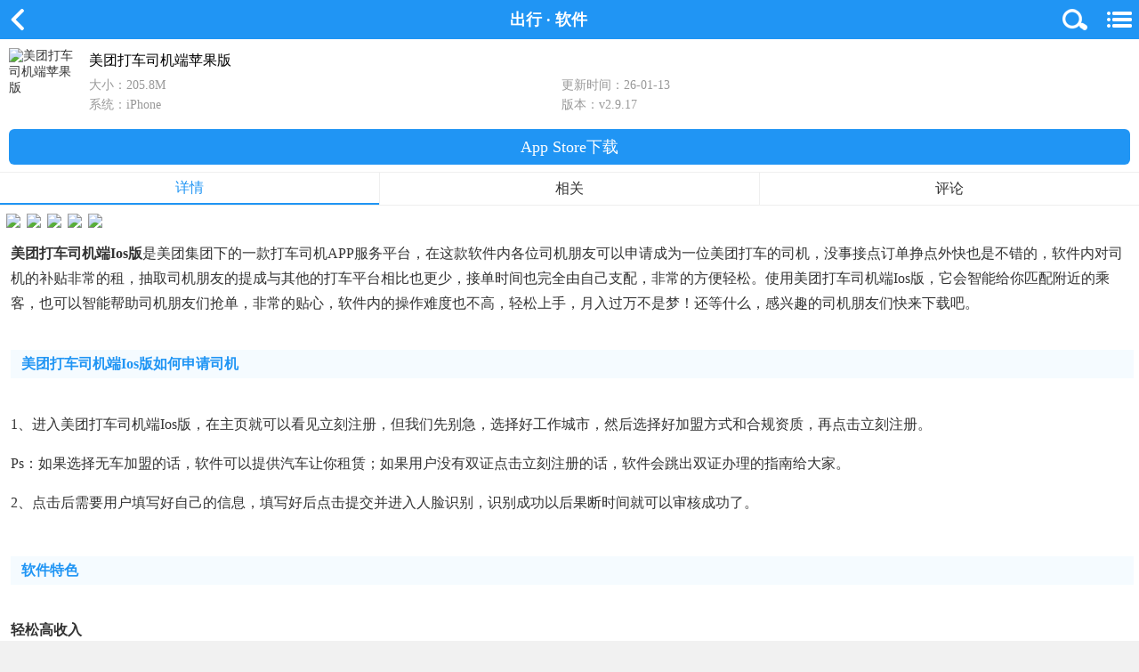

--- FILE ---
content_type: text/html
request_url: https://m.ddooo.com/softdown/138328.htm
body_size: 8049
content:
<!doctype html>
<html>
<head>
<meta charset="utf-8">
<meta id="viewport" name="viewport" content="width=device-width, initial-scale=1.0, minimum-scale=1.0, maximum-scale=1.0, user-scalable=no"/>
<meta http-equiv="Cache-Control" content="no-transform"/>
<meta http-equiv="Cache-Control" content="no-siteapp"/>
<meta name="format-detection" content="telephone=no"/>
<meta name="applicable-device" content="mobile"/>
<title>美团打车司机端苹果版下载-美团打车司机端ios版下载 v2.9.17 - 多多软件站</title>
<meta name="Keywords" content="美团打车司机端苹果版下载,美团打车司机端ios版下载"/>
<meta name="description" content="美团打车司机端ios版是美团集团下的一款打车司机APP服务平台，在这款软件内各位司机朋友可以申请成为一位美团打车的司机，没事接点订单挣点外快也是不错的，软件内对司机的补贴非常的租，抽取司机朋友的提成与其他的打车平台相比也更少，接单时间也完全由自己支配。"/>
<link rel="dns-prefetch" href="//img.ddooo.com">
<link rel="canonical" href="https://www.ddooo.com/softdown/138328.htm">
<link href="https://m.ddooo.com/css/npublic.css" rel="stylesheet" type="text/css">
<link href="https://m.ddooo.com/css/ndetail.css" rel="stylesheet" type="text/css">
<link href="https://m.ddooo.com/css/nswiper.min.css" rel="stylesheet" type="text/css">
<script src="https://m.ddooo.com/public/npublic.js"></script>
<script type="application/ld+json">
{
"@context": "https://ziyuan.baidu.com/contexts/cambrian.jsonld",
"@id": "https://m.ddooo.com/softdown/138328.htm",
"appid": "1601141857541990",
"title": "美团打车司机端苹果版下载-美团打车司机端ios版下载 v2.9.17 - 多多软件站",
"images": ["https://img.ddooo.com/uppic/230214/202302141516591514.png","https://img.ddooo.com/uppic/230214/202302141516594496.png","https://img.ddooo.com/uppic/230214/202302141516589317.png"],
"description": "美团打车司机端ios版是美团集团下的一款打车司机APP服务平台，在这款软件内各位司机朋友可以申请成为一位美团打车的司机，没事接点订单挣点外快也是不错的，软件内对司机的补贴非常的租，抽取司机朋友的提成与其他的打车平台相比也更少，接单时间也完全由自己支配。",
"pubDate": "2023-02-14T16:35:05",
"upDate": "2026-01-13T14:26:56"
}
</script>
</head>
<body>
<header>
<p class="logo"><a href="javascript:history.go(-1);"></a>出行 &middot; 软件</p>
<p id="mclassify"></p>
<div class="SearchBox"></div>
</header>
<div class="searchDiv">
<div>
<div class="SBInp"><input type="search" autocomplete="off" placeholder="" maxlength="100"></div>
<div class="SBBtn"><button type="button"></button></div>
</div>
</div>
<nav>
<ul>
<li><a href="/">首页</a></li>
<li><a href="/youxi.htm">游戏</a></li>
<li><a href="/ruanjian.htm">软件</a></li>
<li><a href="/zt/">专题</a></li>
<li class="liW"><a href="/yxtop.htm">手游排行</a></li>
<li class="liW"><a href="/top.htm">软件排行</a></li>
</ul>
</nav>
<div class="fixNav">
<ul>
<li><a href="/">首页</a></li>
<li><a href="/youxi.htm">游戏</a></li>
<li><a href="/ruanjian.htm">软件</a></li>
<li><a href="/top.htm">排行</a></li>
<li><a href="/zt/">专题</a></li>
</ul>
</div>
<div class="detInfo">
<img src="//img.ddooo.com/logo/230214/202302141517006068.png" alt="美团打车司机端苹果版">
<dl>
<dt>
<h1>美团打车司机端苹果版</h1>
</dt>
<dd>
<p>大小：205.8M</p>
<p>更新时间：26-01-13</p>
<p>系统：iPhone</p>
<p>版本：v2.9.17</p>
</dd>
</dl>
</div>
<header id="FAddress" class="detInfo_d"><a href="https://api.ddooo.com/downm/138328" rel="nofollow">App Store下载</a></header>
<div id="screen">
<ul class="DContNavTab">
<li class="m-hover"><b>详情</b></li>
<li><b>相关</b></li>
<li><b>评论</b></li>
</ul>
<div class="imgbox">
<div id="wrapper">
<div id="scroller">
<ul id="thelist" data-pswp-uid="1" class="swiper-wrapper">
<li class="swiper-slide"><img src="//img.ddooo.com/uppic/230214/202302141516591514.png"/></li>
<li class="swiper-slide"><img src="//img.ddooo.com/uppic/230214/202302141516594496.png"/></li>
<li class="swiper-slide"><img src="//img.ddooo.com/uppic/230214/202302141516589317.png"/></li>
<li class="swiper-slide"><img src="//img.ddooo.com/uppic/230214/202302141516584169.png"/></li>
<li class="swiper-slide"><img src="//img.ddooo.com/uppic/230214/202302141516579614.png"/></li>
</ul>
</div>
</div>
</div>
<div class="DSContent">
<p>
<strong>美团打车司机端ios版</strong>是美团集团下的一款打车司机APP服务平台，在这款软件内各位司机朋友可以申请成为一位美团打车的司机，没事接点订单挣点外快也是不错的，软件内对司机的补贴非常的租，抽取司机朋友的提成与其他的打车平台相比也更少，接单时间也完全由自己支配，非常的方便轻松。使用美团打车司机端ios版，它会智能给你匹配附近的乘客，也可以智能帮助司机朋友们抢单，非常的贴心，软件内的操作难度也不高，轻松上手，月入过万不是梦！还等什么，感兴趣的司机朋友们快来下载吧。
</p>
<h3>
美团打车司机端ios版如何申请司机
</h3>
<p>
1、进入美团打车司机端ios版，在主页就可以看见立刻注册，但我们先别急，选择好工作城市，然后选择好加盟方式和合规资质，再点击立刻注册。
</p>
<p>
<img src="//img.ddooo.com/uppic/230214/202302141517511280.png" width="320" alt="" /> 
</p>
<p>
ps：如果选择无车加盟的话，软件可以提供汽车让你租赁；如果用户没有双证点击立刻注册的话，软件会跳出双证办理的指南给大家。
</p>
<p>
<img src="//img.ddooo.com/uppic/230214/202302141518095692.png" width="320" alt="" /> 
</p>
<p>
2、点击后需要用户填写好自己的信息，填写好后点击提交并进入人脸识别，识别成功以后果断时间就可以审核成功了。
</p>
<p>
<img src="//img.ddooo.com/uppic/230214/202302141518226582.png" width="320" alt="" /> 
</p>
<h3>
软件特色
</h3>
<p>
<strong>轻松高收入</strong> 
</p>
<p>
海量订单，更低抽成，时间自由可控，收入可观丰厚
</p>
<p>
<strong>奖励更丰富</strong> 
</p>
<p>
活动多样不断，轻松接单拿奖，补贴奖励更大额
</p>
<p>
<strong>出车效率高</strong> 
</p>
<p>
热力指引一目了然，出车靠谱减少空驶
</p>
<p>
<strong>操作更简单</strong> 
</p>
<p>
界面清晰，掌握全程，简单易学，轻松上手
</p><h3>更新日志</h3><p>
<strong>v2.9.17版本</strong> 
</p>
<p>
体验优化，修复已知问题
</p></div>
<section class="bottom_bor compy">
<div class="mCTitle">
<p><span>应用信息</span><i></i></p>
</div>
<div class="dd_title com-pyxx"><em>厂商</em><span><a href="/zt/meituanapp.htm">北京三快在线科技有限公司</a></span></div>
<div class="dd_title language"><em>语言</em><span>简体中文</span></div>
<div class="dd_title licencetype"><em>授权</em><span>免费</span></div>
<div class="dd_title licencetype"><em>备案号</em><span>沪ICP备17044218号-6A</span></div>
<div class="dd_title licencetype"><em>年龄分级</em><span>4+</span></div>
<div class="dd_title editXT"><em>系统要求 </em><b>需要iOS12.0或更高版本，与iPhone、iPad、iPod touch兼容</b></div>
<div class="wl_tipbox">
<span class="tip_wl">需要网络</span></div>
</section>
</div>
<div class="mCTitle">
<p><span>相同厂商</span><i></i><em class="comName">北京三快在线科技有限公司</em><a href="/zt/meituanapp.htm">更多&gt;&gt;</a></p>
</div>
<div class="xtcsCont ">
<div class="yxcs_boxB">
<ul class="csdeta_ul">
<li><a href="/softdown/117910.htm"><img src="//img.ddooo.com/logo/230829/202308290909535822.png"><span>榛果民宿ios版</span></a></li>
<li><a href="/softdown/58164.htm"><img src="//img.ddooo.com/logo/20250902/b192e88dbc57e6a017ab2bfa017e2304.png"><span>美团外卖苹果版</span></a></li>
<li><a href="/softdown/69446.htm"><img src="//img.ddooo.com/logo/221213/202212131830388878.png"><span>美团外卖商家版app苹果版</span></a></li>
<li><a href="/softdown/83630.htm"><img src="//img.ddooo.com/logo/20250722/539449ff84e6674d5fb41fbfedfbce88.png"><span>美团众包苹果版</span></a></li>
<li><a href="/softdown/57229.htm"><img src="//img.ddooo.com/logo/20251015/cc6a610493f06f883405203fb47eb662.png"><span>美团ios版</span></a></li>
<li><a href="/softdown/124653.htm"><img src="//img.ddooo.com/logo/220504/202205041614541025.png"><span>美团配送商家版苹果版</span></a></li>
<li><a href="/softdown/57409.htm"><img src="//img.ddooo.com/logo/20251218/a8f6d35c14e2bd47f262541533df8604.png"><span>大众点评ios版</span></a></li>
<li><a href="/softdown/83629.htm"><img src="//img.ddooo.com/logo/20250513/2f41d01c5b059aef1698937c46af8923.png"><span>美团骑手苹果版</span></a></li>
</ul>
</div>
</div>
<div class="mCTitle" id="tlhot"><p><span>同类热门</span><i></i></p></div>
<div class="MContent">
<a href="https://m.ddooo.com/softdown/187852.htm"><img class="lazy" src="//img.ddooo.com/logo/20240723/f069b4f67b6a105d1cb07b581002ef21.png" alt="百度地图关怀版ios版"/><span>百度地图关怀版ios版</span></a>
<a href="https://m.ddooo.com/softdown/170711.htm"><img class="lazy" src="//img.ddooo.com/logo/190715/201907151559004940.jpg" alt="天津地铁苹果版"/><span>天津地铁苹果版</span></a>
<a href="https://m.ddooo.com/softdown/160854.htm"><img class="lazy" src="//img.ddooo.com/logo/20250228/72be05de9248646076ce5f64f6b9b093.png" alt="物泊56找货苹果版"/><span>物泊56找货苹果版</span></a>
<a href="https://m.ddooo.com/softdown/61173.htm"><img class="lazy" src="//img.ddooo.com/logo/20251017/38a6e0843f090a71bcf77cfbfeb854a9.png" alt="高铁管家苹果版"/><span>高铁管家苹果版</span></a>
<a href="https://m.ddooo.com/softdown/136746.htm"><img class="lazy" src="//img.ddooo.com/logo/20260113/31e60f8c5064503bb1c54b83cbd14c72.png" alt="吉祥航空ios版"/><span>吉祥航空ios版</span></a>
<a href="https://m.ddooo.com/softdown/176149.htm"><img class="lazy" src="//img.ddooo.com/logo/230217/202302170941537237.png" alt="花小猪打车司机端苹果版"/><span>花小猪打车司机端苹果版</span></a>
<a href="https://m.ddooo.com/softdown/95957.htm"><img class="lazy" src="//img.ddooo.com/logo/230519/202305191724089998.jpg" alt="行者户外ios版"/><span>行者户外ios版</span></a>
<a href="https://m.ddooo.com/softdown/106627.htm"><img class="lazy" src="//img.ddooo.com/logo/230926/202309261357078281.png" alt="掌上公交ios版"/><span>掌上公交ios版</span></a>
</div>
<div id="descript">
<div class="mCTitle"><p><span>类似软件</span> <i></i></p></div>
<div class="xgtj">
<ul class="xgtjlist">
<li>
<div class="DSimLeft">
<a href="https://m.ddooo.com/softdown/162923.htm"><img src="//img.ddooo.com/logo/20231107/0c352d13bf21ac4ee11c75cb7e627435.jpg" alt="小马出行司机苹果版"></a>
<p><span><a href="https://m.ddooo.com/softdown/162923.htm">小马出行司机苹果版</a></span><b><span>175.6M</span><span><em>92</em>人在用</span></b><b>为司机打造智能派单、轻松上手、接单靠谱的合规服务平台</b></p>
<a href="https://m.ddooo.com/softdown/162923.htm" class="DSimRight"><em>查看</em></a>
</div>
</li>
</ul>
</div>
<div class="mCTitle"><p><span>热门标签</span><i></i></p></div>
<div class="tlrmList">
<span><a href="https://m.ddooo.com/zt/pgmh.htm" class="txt3">ios漫画软件大全</a></span>
<span><a href="https://m.ddooo.com/zt/iphonessrj.htm" class="txt3">ios健身软件大全</a></span>
<span><a href="https://m.ddooo.com/zt/llxc.htm" class="txt1">苹果手机写日记的app</a></span>
<span><a href="https://m.ddooo.com/zt/iphonesdrj.htm" class="txt2">苹果手机杀毒软件大全</a></span>
<span><a href="https://m.ddooo.com/zt/hcrsss.htm" class="txt4">ipad必备软件</a></span>
<span><a href="https://m.ddooo.com/zt/cgqysrj.htm" class="txt3">苹果手机好用的影视软件大全</a></span>
<span><a href="https://m.ddooo.com/zt/iphonetsrj.htm" class="txt3">苹果手机听书软件大全</a></span>
<span><a href="https://m.ddooo.com/zt/pgdc.htm" class="txt3">苹果手机打车软件大全</a></span>
<span><a href="https://m.ddooo.com/zt/iphonegbrj.htm" class="txt1">苹果fm收音机大全</a></span>
<span><a href="https://m.ddooo.com/zt/tgrjphb.htm" class="txt3">苹果手机听歌软件排行榜前十名</a></span>
<span><a href="https://m.ddooo.com/zt/pgwljsq.htm" class="txt1">苹果手机游戏加速器大全</a></span>
<span><a href="https://m.ddooo.com/zt/iPhonetqrj.htm" class="txt1">ios天气预报app大全</a></span>
</div>
</div>
<div class="mCTitle"><p><span id="cmnum" count="0">网友评论</span><i></i><span class="txt"><font>0</font>人参与，0条评论</span></p></div>
<div class="comment">
<textarea type="text" placeholder="来说两句吧" id="vcontent"></textarea>
<div class="plbutton">
<input class="yzm" type="text" id="vcode" placeholder="请输入验证码">
<i>评论需审核后才能显示</i></div>
<div class="plbutton">
<input class="tjbutton" type="button" id="submitBtn" value="提交评论">
<input class="cancel" type="button" value="取消">
</div>
</div>
<div class="mCTitle"><p><span>最新排行</span><i></i></p></div>
<div class="xgtj">
<ul>
<li>
<div class="DSimLeft">
<a href="https://m.ddooo.com/softdown/127159.htm"><img src="//img.ddooo.com/logo/20250624/3e631e0bcfc724a26f24366bc6a1d44a.png" alt="香港出行易ios版(HKeMobilit)"></a>
<p><span><a href="https://m.ddooo.com/softdown/127159.htm">香港出行易ios版(HKeMobilit)</a></span><b><span>97.8M</span><span>v6.2.60官方版</span></b><b>一站式交通运输流动应用程式</b></p>
<a href="https://m.ddooo.com/softdown/127159.htm" class="DSimRight" rel="nofollow"><em>查看</em></a>
</div>
</li>
<li>
<div class="DSimLeft">
<a href="https://m.ddooo.com/softdown/61173.htm"><img src="//img.ddooo.com/logo/20251017/38a6e0843f090a71bcf77cfbfeb854a9.png" alt="高铁管家苹果版"></a>
<p><span><a href="https://m.ddooo.com/softdown/61173.htm">高铁管家苹果版</a></span><b><span>442.4M</span><span>v8.9.2.1官方版</span></b><b>火车票购票候补抢票</b></p>
<a href="https://m.ddooo.com/softdown/61173.htm" class="DSimRight" rel="nofollow"><em>查看</em></a>
</div>
</li>
<li>
<div class="DSimLeft">
<a href="https://m.ddooo.com/softdown/138041.htm"><img src="//img.ddooo.com/logo/20250307/dd29119fea66a3f15917672bebac52a0.png" alt="巴士管家ios版"></a>
<p><span><a href="https://m.ddooo.com/softdown/138041.htm">巴士管家ios版</a></span><b><span>212.6M</span><span>v9.5.0</span></b><b>汽车票火车票预订平台</b></p>
<a href="https://m.ddooo.com/softdown/138041.htm" class="DSimRight" rel="nofollow"><em>查看</em></a>
</div>
</li>
<li>
<div class="DSimLeft">
<a href="https://m.ddooo.com/softdown/222971.htm"><img src="//img.ddooo.com/logo/20250902/3a0e00e6c8ac432075cf850d9682fb4c.png" alt="小拉出行苹果版"></a>
<p><span><a href="https://m.ddooo.com/softdown/222971.htm">小拉出行苹果版</a></span><b><span>122M</span><span>v2.3.22官方版</span></b><b>小拉出行，致力于成为实惠、安全、便捷的互联网出行服务品牌</b></p>
<a href="https://m.ddooo.com/softdown/222971.htm" class="DSimRight" rel="nofollow"><em>查看</em></a>
</div>
</li>
<li>
<div class="DSimLeft">
<a href="https://m.ddooo.com/softdown/72930.htm"><img src="//img.ddooo.com/logo/220420/20220420152115583.jpg" alt="上海停车苹果版"></a>
<p><span><a href="https://m.ddooo.com/softdown/72930.htm">上海停车苹果版</a></span><b><span>286.1M</span><span>v999</span></b><b>智慧引领，想停就停</b></p>
<a href="https://m.ddooo.com/softdown/72930.htm" class="DSimRight" rel="nofollow"><em>查看</em></a>
</div>
</li>
<li>
<div class="DSimLeft">
<a href="https://m.ddooo.com/softdown/165131.htm"><img src="//img.ddooo.com/logo/220501/202205011013174134.jpg" alt="公交e出行苹果版"></a>
<p><span><a href="https://m.ddooo.com/softdown/165131.htm">公交e出行苹果版</a></span><b><span>139.4M</span><span>v2.8.8</span></b><b>让市民的公交出行变得更加便捷。</b></p>
<a href="https://m.ddooo.com/softdown/165131.htm" class="DSimRight" rel="nofollow"><em>查看</em></a>
</div>
</li>
<li>
<div class="DSimLeft">
<a href="https://m.ddooo.com/softdown/199617.htm"><img src="//img.ddooo.com/logo/220815/202208151101103013.png" alt="天府通苹果版"></a>
<p><span><a href="https://m.ddooo.com/softdown/199617.htm">天府通苹果版</a></span><b><span>297.5M</span><span>v8.9.0</span></b><b>成都人都在用的公交地铁出行APP</b></p>
<a href="https://m.ddooo.com/softdown/199617.htm" class="DSimRight" rel="nofollow"><em>查看</em></a>
</div>
</li>
<li>
<div class="DSimLeft">
<a href="https://m.ddooo.com/softdown/132569.htm"><img src="//img.ddooo.com/logo/220429/202204291611471643.jpg" alt="厦门地铁苹果版"></a>
<p><span><a href="https://m.ddooo.com/softdown/132569.htm">厦门地铁苹果版</a></span><b><span>86.6M</span><span>v4.0.3官方版</span></b><b>厦门地铁官方App</b></p>
<a href="https://m.ddooo.com/softdown/132569.htm" class="DSimRight" rel="nofollow"><em>查看</em></a>
</div>
</li>
<li>
<div class="DSimLeft">
<a href="https://m.ddooo.com/softdown/106172.htm"><img src="//img.ddooo.com/logo/230220/202302200937049408.png" alt="日本地铁ios版"></a>
<p><span><a href="https://m.ddooo.com/softdown/106172.htm">日本地铁ios版</a></span><b><span>109.9M</span><span>v3.2.3官方版</span></b><b>日本旅游出行超强助手</b></p>
<a href="https://m.ddooo.com/softdown/106172.htm" class="DSimRight" rel="nofollow"><em>查看</em></a>
</div>
</li>
<li>
<div class="DSimLeft">
<a href="https://m.ddooo.com/softdown/190335.htm"><img src="//img.ddooo.com/logo/20240622/542070c4e4ab67f6e6f0c07d1b9f8356.png" alt="兰州轨道交通app苹果版"></a>
<p><span><a href="https://m.ddooo.com/softdown/190335.htm">兰州轨道交通app苹果版</a></span><b><span>177.3M</span><span>v2.3.0.2</span></b><b>兰州轨道刷码进站</b></p>
<a href="https://m.ddooo.com/softdown/190335.htm" class="DSimRight" rel="nofollow"><em>查看</em></a>
</div>
</li>
<li>
<div class="DSimLeft">
<a href="https://m.ddooo.com/softdown/124615.htm"><img src="//img.ddooo.com/logo/180602/201806021102303711.jpg" alt="深圳e巴士ios版"></a>
<p><span><a href="https://m.ddooo.com/softdown/124615.htm">深圳e巴士ios版</a></span><b><span>48.2M</span><span>v9.9苹果版</span></b><b>通勤定制，首选e巴士</b></p>
<a href="https://m.ddooo.com/softdown/124615.htm" class="DSimRight" rel="nofollow"><em>查看</em></a>
</div>
</li>
<li>
<div class="DSimLeft">
<a href="https://m.ddooo.com/softdown/104144.htm"><img src="//img.ddooo.com/logo/220430/202204301513345702.jpg" alt="码上行苹果版"></a>
<p><span><a href="https://m.ddooo.com/softdown/104144.htm">码上行苹果版</a></span><b><span>142.2M</span><span>v5.3.0官方版</span></b><b>扫一扫，马上出发</b></p>
<a href="https://m.ddooo.com/softdown/104144.htm" class="DSimRight" rel="nofollow"><em>查看</em></a>
</div>
</li>
<li>
<div class="DSimLeft">
<a href="https://m.ddooo.com/softdown/170147.htm"><img src="//img.ddooo.com/logo/200530/20200530105342674.png" alt="衡水掌上公交苹果版"></a>
<p><span><a href="https://m.ddooo.com/softdown/170147.htm">衡水掌上公交苹果版</a></span><b><span>67.1M</span><span>v2.3.6</span></b><b>衡水公交实时信息查询</b></p>
<a href="https://m.ddooo.com/softdown/170147.htm" class="DSimRight" rel="nofollow"><em>查看</em></a>
</div>
</li>
<li>
<div class="DSimLeft">
<a href="https://m.ddooo.com/softdown/162745.htm"><img src="//img.ddooo.com/logo/200103/202001031504165110.png" alt="小灵狗出行苹果版"></a>
<p><span><a href="https://m.ddooo.com/softdown/162745.htm">小灵狗出行苹果版</a></span><b><span>73.6M</span><span>v3.27.0</span></b><b>租车就找小灵狗</b></p>
<a href="https://m.ddooo.com/softdown/162745.htm" class="DSimRight" rel="nofollow"><em>查看</em></a>
</div>
</li>
<li>
<div class="DSimLeft">
<a href="https://m.ddooo.com/softdown/96118.htm"><img src="//img.ddooo.com/logo/220424/202204240931142250.png" alt="高铁出行ios版"></a>
<p><span><a href="https://m.ddooo.com/softdown/96118.htm">高铁出行ios版</a></span><b><span>105M</span><span>v4.1.0官方版</span></b><b>提供铁路购票，退票，改签服务</b></p>
<a href="https://m.ddooo.com/softdown/96118.htm" class="DSimRight" rel="nofollow"><em>查看</em></a>
</div>
</li>
</ul>
</div>
<div id="SOHUCS" sid="138328"></div>
<div class="footerMenu"><a href="/yxtop.htm">手游排行</a><a href="/top.htm">软件排行</a><a href="/ruanjian.htm">热门应用</a></div>
<footer>
<p><a href="https://m.ddooo.com/index.htm">返回首页</a>|<a href="https://m.ddooo.com/webmap.html">网站地图</a>|<a href="https://m.ddooo.com/feedback.html?ftitle=美团打车司机端苹果版&fid=138328">举报反馈</a></p>
</footer><div id="Cbacktop"></div>
<script type="text/javascript">
var bjInfo = {userName: 'wangmengting', groupName: 'zjiang', os:1};
var ch = '0';
var r = '1';
</script>
<script src="https://m.ddooo.com/public/nswiper.min.js"></script>
<script src="https://m.ddooo.com/public/ndetail.js"></script>
</body>
</html>

--- FILE ---
content_type: text/css
request_url: https://m.ddooo.com/css/npublic.css
body_size: 8444
content:
@charset "utf-8";
/* CSS Document */
* {
  margin: 0;
  padding: 0
}
body, html {
  font: 14px "微软雅黑", '\5fae\8f6f\96c5\9ed1';
  background: #f1f1f1;
  color: #333;
  -webkit-text-size-adjust: none;
  width: 100%;
  overflow: hidden;
  position: relative;
  z-index: 0;
}
html {
  -webkit-text-size-adjust: 100%;
  -ms-text-size-adjust: 100%;
  overflow-x: hidden;
  overflow-y: auto;
}
img {
  border: 0
}
ol, ul {
  list-style: none
}
a {
  color: #333;
  text-decoration: none
}
h1, h2, h3, h4, h5, h6 {
  font-size: 100%
}
header {
  position: relative;
  height: 42px;
  padding: 2px 50px 0 120px;
  z-index: 109;
  background: #2095f4;
}
header > a {
  position: absolute;
  top: 5px;
  left: 0;
  width: 120px;
  height: 35px;
  line-height: 35px;
  color: #fff;
  font-size: 18px;
  text-align: center;
  white-space: nowrap;
  font-weight: 600;
}
header .logo {
  position: absolute;
  top: 5px;
  left: 0;
  width: 100%;
  height: 35px;
  line-height: 35px;
  color: #fff;
  font-size: 18px;
  text-align: center;
  white-space: nowrap;
  font-weight: 600;
  box-sizing: border-box;
  padding-right: 88px;
}
header .logo a {
  display: block;
  background: url("../images/doo_icon.png") no-repeat center;
  background-position: 0 0px;
  width: 40px;
  height: 34px;
  float: left;
}
.SearchBox {
	border-radius: 6px;
  -webkit-box-sizing: border-box;
  display: -webkit-box;
  -webkit-box-align: center;
  position: relative;
  top: 4px;
  display: flex;
  background: #ccc;
}
.searchDiv {
  width: 100%;
  height: 50px;
  background: #f6f6f6;
  border-bottom: 1px dashed #ccc;
  padding: 9px 10px 0 10px;
  box-sizing: border-box;
  position: relative;
  display: none;
}
.searchDiv > div {
  width: 100%;
  position: relative;
  box-sizing: border-box;
  border-radius: 6px;
  background: #fff;
  border: 1px solid #2095f4;
  height: 30px;
  padding: 0 36px 0 5px;
}
.SBInp {
  position: relative;
  border: none;
  border-radius: 2px 0 0 2px;
  background: #fff;
  -webkit-box-flex: 1;
  width: 100%;
  height: 32px;
}
.SBInp:before {
  content: '';
  position: absolute;
  top: 7px;
  right: 0;
  width: 1px;
  height: 17px;
  border-right: 1px solid #d9d9d9;
}
.SBBtn {
  -webkit-box-sizing: border-box;
  position: relative;
  float: left;
}
.SBInp input {
  width: 100%;
  height: 32px;
  text-indent: 10px;
  font-size: 12px;
  border: none;
  border-radius: 7px 0 0 7px;
  color: #666;
  -webkit-box-sizing: border-box;
  vertical-align: middle;
  outline: none;
}
.SBBtn button {
  position: relative;
  border: none;
  border-radius: 0 3px 3px 0;
  width: 32px;
  height: 32px;
  padding: 1px 0;
  background: #fff url("../images/doo_icon.png") -50px -3px no-repeat;
  overflow: hidden;
  text-indent: -9999px;
  outline: none;
  cursor: pointer
}
/*搜索下拉*/
.srch_resTips {
  width: 100%;
  display: none;
  position: absolute;
  top: 32px;
  left: 0;
  background: #fff;
  margin: 0 auto;
  overflow: hidden;
  padding-bottom: 6px;
  box-shadow: 0 5px 0px #fff, 0 5px 10px #666;
  z-index: 9999;
}
ul.resTips_List {
  width: 100%;
  margin: 0 auto;
  height: auto;
  box-sizing: border-box;
  padding: 0 10px;
  display: block;
  overflow: hidden;
  padding-bottom: 0;
}
ul.resTips_List li {
  width: 100%;
  height: 36px;
  line-height: 36px;
  display: block;
  overflow: hidden;
  zoom: 1;
  position: relative;
  border-bottom: 1px dashed #e8e8e8;
}
ul.resTips_List li a {
  display: block;
}
#mclassify {
  position: absolute;
  top: 0px;
  right: 0px;
  width: 44px;
  height: 44px;
  z-index: 1;
  background: url(../images/doo_icon.png) -128px -0px no-repeat;
  cursor: pointer
}
#mclassifyCont {
  display: none;
  overflow: hidden;
  position: absolute;
  left: 0;
  top: 44px;
  z-index: 10000;
  width: 100%;
  background: #fff;
  box-shadow: 0 2px 5px rgba(0, 0, 0, .1);
}
#mclassifyCont p {
  margin: 10px 15px 5px;
  border: 1px solid #2095f4;
  border-radius: 3px;
  -webkit-box-orient: horizontal;
  display: -webkit-box;
  height: 36px;
}
#mclassifyCont p span {
  position: relative;
  float: left;
  -webkit-box-flex: 1;
  text-align: center;
  width: 50%;
  height: 36px;
  line-height: 36px;
  font-size: 14px;
  color: #2095f4;
  display: block;
}
#mclassifyCont p .cur {
  background: #2095f4;
  color: #fff;
}
#mclassifyCont p span:not(:last-child):after {
  content: "";
  position: absolute;
  top: 0;
  right: 0;
  width: 1px;
  height: 36px;
  background: #2095f4;
}
#mclassifyCont ul {
  margin: 0 10px 15px 10px;
  display: none;
  overflow: auto;
}
#mclassifyCont ul.on {
  display: block;
}
#mclassifyCont li {
  float: left;
  width: 33.33%;
}
#mclassifyCont li a {
  display: block;
  text-align: center;
  margin: 5px;
  border: 1px solid #d6d6d6;
  padding: 12px 7px;
  color: #999;
}
#mclassifyCont li a span {
  display: block;
  color: #333;
  padding: 0 0 4px 0;
}
#xmCont {
  display: block;
  clear: both;
  width: 33.33%;
  height: 36px;
  line-height: 36px;
  margin: 0 auto 20px auto;
  border: 1px solid #ffae00;
  border-radius: 3px;
  background: #ffefcc;
  color: #f60;
  text-align: center;
}
/* 导航 */
nav {
  height: 42px;
  line-height: 42px;
	position: relative;
  background: #fff;
  box-shadow: 0px 4px 4px 0px rgb(215 215 215 / 40%);
	z-index: 100
}
nav .hide {
  display: none;
}
nav span {
  display: inline-block;
  width: 14px;
  height: 10px;
  background: url(../images/all_ico.png) 0 -115px no-repeat;
  background-size: 20px auto;
  vertical-align: middle;
  cursor: pointer
}
nav li.sq span {
  background-position: 0 -125px;
}
nav ul li.cur a {
  color: #2095f4;
  font-weight: 600;
}
nav ul {
  zoom: 1;
  z-index: 6;
  clear: both;
  overflow: hidden;
   justify-content: space-between;
    align-items: center;
    box-sizing: border-box;
    display: flex;
}
nav ul li {
  width: 16.67%;
  padding: 0;
  float: left;
  color: #333;
  text-align: center;
}
nav ul li a {
  display: block;
  text-align: center;
  position: relative;
  font-size: 16px;
  height: 40px;
  line-height: 40px;
  color: #333;
}
nav ul li.liW {
  width: 40%;
}
/*顶部浮动导航*/
.fixNav {
  position: absolute;
  z-index: -1;
}
.NavFloat {
  line-height: 40px;
  background: #2095f4;
	color: #fff;
  width: 100%;
  height: 40px;
  overflow: hidden;
  position: fixed;
  left: 0;
  top: 0;
  z-index: 999;  
    box-shadow: 0px 4px 4px 0px rgb(215 215 215 / 40%);
}
.fixNav ul {
	zoom: 1;
	z-index: 6;
	clear: both;
	overflow: hidden;
	justify-content: space-between;
	align-items: center;
	box-sizing: border-box;
	display: flex;
}
.fixNav ul li {
  width: 16.67%;
  padding: 0;
  float: left;
  color: #333;
  text-align: center;
}
.fixNav ul li a {
  display: block;
  text-align: center;
  position: relative;
  font-size: 16px;
  height: 40px;
  line-height: 40px;
  color: #fff;
}
.fixNav ul li.cur a {
  color: #2095f4;
  font-weight: 600;
}
/* 标题 */
.mCTitle {
  width: 100%;
  height: 44px;
  line-height: 32px;
  background-color: #fff;
  box-sizing: border-box;
  padding: 6px 12px 0 12px;
  margin: 10px 0 0 0;
}
.mCTitle p {
  width: 100%;
  height: 36px;
  border-bottom: 2px solid #ccc;
}
.mCTitle span {
  display: block;
  height: 36px;
  border-bottom: 2px solid #09f;
  float: left;
  font-weight: bold;
  font-size: 16px;
}
.mCTitle i {
  width: 6px;
  height: 38px;
  background: #fff;
  float: left;
}
.mCTitle a {
  float: right;
  font-size: 14px;
  color: #666;
}
/* footer */
footer {
  width: 100%;
  margin-top: 10px;
  background: #fff;
  text-align: center;
  position: relative;
  height: 50px;
}
footer p {
  height: 46px;
  line-height: 46px;
  font-size: 16px;
  color: #ccc;
}
footer p a {
  padding: 0 10px;
}
#Cbacktop {
  width: 40px;
  height: 40px;
  background: url(../images/index-icon.png) no-repeat 0 -143px;
  background-size: 600px;
  display: none;
  overflow: hidden;
  position: fixed;
  right: 10px;
  bottom: 100px;
  z-index: 500
}
/*必备内页*/
em, i, u, s, b {
  font-style: normal;
  font-weight: normal;
  text-decoration: none;
}

--- FILE ---
content_type: text/css
request_url: https://m.ddooo.com/css/ndetail.css
body_size: 47871
content:
@charset "utf-8";
/* CSS Document */
textarea:focus {
    outline: none;
}
.SearchBox {
  width: 44px;
  height: 44px;
  background: url(../images/doo_icon.png) -84px -0px no-repeat;
  position: absolute;
  right: 50px;
  top: 0;
  cursor: pointer;
}
.SBBtn {
  position: absolute;
  right: 7px;
  top: 0;
}
.SBInp {
    height: 28px;
}
.SBInp:before {
    top: 5px;
}
.SBInp input {
  text-indent: 5px;
  height: 28px;
}
.SBBtn button {
  width: 28px;
  height: 28px;
  background-position: -50px -5px;
}
.srch_resTips {
    top: 28px
}
/* 导航 */
nav {
  display: none;
  height: auto;
  overflow: hidden;
  position: absolute;
  left: 0;
  top: 44px;
  z-index: 10000;
  width: 100%;
}
nav ul {
	display:block;
  padding-bottom: 20px;
}
nav ul li {
  width: 25%;
  height: auto;
 margin: 16px 0 0 0;
}
nav ul li a {
  height: auto;
	line-height: 30px;
}
nav ul li a::before {
  width: 46px;
  height: 46px;
  margin: 0 auto;
  content: '';
  display: block;
  font-size: 0;
  vertical-align: middle;
}
nav ul li:nth-child(1) a::before {
  background: url("../images/topNav_01.png");
  background-size: 100%;
}
nav ul li:nth-child(2) a::before {
  background: url("../images/topNav_02.png");
  background-size: 100%;
}
nav ul li:nth-child(3) a::before {
  background: url("../images/topNav_04.png");
  background-size: 100%;
}
nav ul li:nth-child(4) a::before {
  background: url("../images/topNav_05.png");
  background-size: 100%;
}
nav ul li:nth-child(5) a::before {
  background: url("../images/topNav_06.png");
  background-size: 100%;
}
nav ul li:nth-child(6) a::before {
  background: url("../images/topNav_07.png");
  background-size: 100%;
}
nav ul li:nth-child(7) a::before {
  background: url("../images/topNav_07.png");
  background-size: 100%;
}
nav ul li.liW {
  width: 25%;
}
/*软件下载*/
.detInfo {
  width: 100%;
  padding: 10px;
  box-sizing: border-box;
  height: auto;
  overflow: hidden;
  position: relative;
  background: #fff;
}
.detInfo img {
  width: 76px;
  height: 76px;
  position: absolute;
  left: 10px;
  top: 10px;
	border-radius: 12px;
}
.detInfo dl {
  width: 100%;
  padding-left: 90px;
  box-sizing: border-box;
  height: 76px;
  overflow: hidden;
}
.detInfo dl dt {
  width: 100%;
  height: 28px;
  line-height: 28px;
  color: #000;
  font-size: 16px;
	margin-bottom: 3px;
}
.detInfo dl dt h1 {
  font-weight: normal;
  overflow: hidden;
  height: 28px;
}
.detInfo dl dd {
  width: 100%;
  height: 44px;
  overflow: hidden;
}
.detInfo dl dd p {
  line-height: 22px;
  float: left;
  color: #999;
  height: 22px;
  white-space: nowrap;
  text-overflow: ellipsis;
  overflow: hidden;
  margin-right: 4px;
}
.detInfo dl dd p:nth-child(even) {
  width: 51%;
}
.detInfo dl dd p:nth-child(odd) {
  width: 45%;
}
.detInfo dl dd p a {
  color: #f60;
}
.detInfo > a {
  width: 100%;
  height: 40px;
  line-height: 40px;
  background: #2095f4;
  color: #fff;
  font-size: 18px;
  text-align: center;
  display: block;
  margin-top: 10px;
  border-radius: 6px;
}
.detInfo span {
  position: relative;
  float: left;
  color: #f60;
  margin-top: 12px;
}
/*新*/
.detInfo_d {
  width: 100%;
  padding: 0px 10px 10px 10px;
  box-sizing: border-box;
  height: auto;
  background: #fff;
  overflow: hidden;
  position: relative;
}
.detInfo_d img {
  width: 70px;
  height: 70px;
  position: absolute;
  left: 10px;
  top: 10px;
}
.detInfo_d dl {
  width: 100%;
  padding-left: 80px;
  box-sizing: border-box;
  height: 70px;
  overflow: hidden;
}
.detInfo_d dl dt {
  width: 100%;
  height: 28px;
  line-height: 28px;
  color: #000;
  font-size: 16px;
}
.detInfo_d dl dt h1 {
  font-weight: normal;
  overflow: hidden;
  height: 28px;
}
.detInfo_d dl dd {
  width: 100%;
  height: 40px;
  overflow: hidden;
}
.detInfo_d dl dd p {
  line-height: 20px;
  float: left;
  color: #999;
  height: 20px;
  overflow: hidden;
  margin-right: 4px;
}
.detInfo_d dl dd p:nth-child(even) {
  width: 50%;
}
.detInfo_d dl dd p:nth-child(odd) {
  width: 45%;
}
.detInfo_d dl dd p a {
  color: #f60;
}
.detInfo_d > a {
  width: 100%;
  height: 40px;
  line-height: 40px;
  background: #2095f4;
  color: #fff;
  font-size: 18px;
  text-align: center;
  display: block;
  margin-bottom: 3px;
  border-radius: 6px;
  position: inherit;
  font-weight: normal;
}
.detInfo_d s {
  position: absolute;
  width: 20px;
  height: 30px;
  line-height: 30px;
  display: block;
  margin-top: 8px;
  background: url('../images/off.png') 0 0 no-repeat;
  background-size: 20px 20px;
  z-index: 2;
}
.detInfo_d span {
  position: relative;
  background: #fff;
  height: auto;
  line-height: 20px;
  font-size: 13px;
  color: #FF6F6F;
  padding-left: 18px;
  overflow: hidden;
  margin: 8px 0 0 6px;
  display: inline-block;
}
/*其它版本软件下载*/
.oryverbox {
  position: relative;
  height: auto;
  background: #fff;
  overflow: hidden;
}
.oryverbox .ovtit {
  position: relative;
  padding: 0 10px;
  line-height: 25px;
  overflow: hidden;
}
.oryverbox .ovtit span {
  font-size: 18px;
}
.oryverbox .oryverlist {
  position: relative;
  overflow: hidden;
	box-sizing: border-box;
  padding: 6px 12px 10px 12px;
}
.oryverbox .oryverlist p {
  position: relative;
  font-size: 16px;
  overflow: hidden;
  margin: 10px 0;
  border-bottom: 1px dashed #dfdfdf;
}
.oryverbox .oryverlist p span {
  position: relative;
  display: inline-block;
  width: 80%;
  height: 20px;
  line-height: 20px;
	margin-bottom: 6px;
  overflow: hidden;
  text-overflow: ellipsis;
  white-space: nowrap;
}
.oryverbox .oryverlist p em {
  margin-left: 10px;
}
.oryverbox .oryverlist p i.cir_size {
  display: block;
  padding: 0px 0 10px 0;
  color: #666;
  font-size: 13px;
  overflow: hidden;
  white-space: nowrap;
  text-overflow: ellipsis;
}
.oryverbox .oryverlist p i.cir_btn {
  display: inline-block;
  padding: 0;
  text-align: center;
  right: 0;
  width: 56px;
  height: 27px;
  line-height: 27px;
  font-size: 14px;
  position: absolute;
  background: #2095f4;
  color: #fff;
  border-radius: 5px;
  top: 15px
}
.oryverbox .oryverlist font {
  margin-right: 10px;
}
/*查看更多*/
.lookmore {
  display: none;
  border-radius: 4px;
  background: #efefee;
  text-align: center !important;
  color: #999;
  font-size: 14px;
  line-height: 38px;
	position: relative;
  height: 38px !important;
  margin: 10px;
  cursor: pointer;
}
.xgtj .lookmore {
  margin: 10px 0;
}
.oryverbox .lookmore {
  margin: -6px 10px 16px 10px;
}
.lookmore a, .lookmore span {
  font-size: 15px;
  color: #888;
  background: none !important;
  height: 38px !important;
  line-height: 38px !important
}
.lookmore i {
  display: inline-block;
  width: 29px;
  height: 17px;
  position: relative;
}
.lookmore i:after, .lookmore i:before {
  border: solid transparent;
  content: ' ';
  height: 0;
  left: 100%;
  position: absolute;
  width: 0;
  z-index: 8;
}
.lookmore i:after {
  border-width: 8px;
  border-top-color: #efefee;
  bottom: -5px;
  left: 50%;
  margin-left: -8px;
}
.lookmore i:before {
  border-width: 8px;
  border-top-color: #888;
  bottom: -7px;
  left: 50%;
  margin-left: -8px;
}
.lookmore i.cur:after {
  border-bottom-color: #efefee;
  border-top-color: transparent;
  bottom: -1px;
}
.lookmore i.cur:before {
  border-bottom-color: #888;
  border-top-color:transparent;
  bottom: 1px;
}
/*精品推荐*/
.jptjApp {
  width: 100%;
  height: auto;
  padding: 6px 0 10px 0;
  box-sizing: border-box;
  overflow: hidden;
}
.jptjApp ul {
  width: auto;
  height: auto;
  margin-top: 10px;
  padding-left: 10px;
  box-sizing: border-box;
  overflow: hidden;
}
.jptjApp ul li {
  width: 25%;
  height: auto;
  float: left;
  padding: 0px 10px 10px 0;
  box-sizing: border-box;
  display: inline;
  overflow: hidden;
}
.jptjApp ul li a {
  width: 100%;
  height: auto;
  display: block;
  overflow: hidden;
}
.jptjApp ul li a img {
  display: block;
  overflow: hidden;
  margin: auto;
  height: 17vw;
  border-radius: 10px;
}
.jptjApp ul li a span {
  width: 100%;
  height: 20px;
  line-height: 20px;
  font-size: 14px;
  color: #333;
  text-align: center;
  display: block;
  overflow: hidden;
  margin: 6px auto 0;
}
/*应用市场推荐*/
.yyscApp {
  width: 100%;
  height: auto;
  margin: 10px 0;
  box-sizing: border-box;
  overflow: hidden;
}
.yyscApp ul {
  width: auto;
  height: auto;
  margin-top: 10px;
  padding-left: 10px;
  box-sizing: border-box;
  overflow: hidden;
}
.yyscApp ul li {
  width: 20%;
  height: auto;
  float: left;
  padding: 0px 10px 10px 0;
  box-sizing: border-box;
  display: inline;
  overflow: hidden;
}
.yyscApp ul li a {
  width: 100%;
  height: auto;
  display: block;
  overflow: hidden;
}
.yyscApp ul li a img {
  display: block;
  overflow: hidden;
  margin: auto;
  height: 15vw;
  border-radius: 10px;
}
.yyscApp ul li a span {
  width: 100%;
  height: 20px;
  line-height: 26px;
  font-size: 14px;
  color: #333;
  text-align: center;
  display: block;
  overflow: hidden;
  margin: 4px auto 0;
}
#screen {
  width: 100%;
  background: #fff;
  height: auto;
  margin-bottom: 10px;
  box-sizing: border-box;
  overflow: hidden;
  position: relative;
  zoom: 1
}
/* 详情、相关、评论导航 */
.DContNavTab {
  width: 100%;
  height: 36px;
  border-bottom: 1px solid #efefef;
  display: -webkit-box;
  overflow: hidden;
  border-top: 1px solid #efefef;
}
.DContNavTab li {
  width: auto;
  height: 36px;
  border-right: 1px solid #efefef;
  overflow: hidden;
  -webkit-box-flex: 1;
  cursor: pointer;
}
.DContNavTab li b {
  width: 100%;
  height: 36px;
  line-height: 36px;
  font-size: 16px;
  font-weight: normal;
  color: #333;
  margin: auto;
  text-align: center;
  display: block;
  overflow: hidden;
}
.DContNavTab li:nth-child(3) {
  border: 0;
}
.DContNavTab .m-hover b {
  height: 34px;
  line-height: 34px;
  color: #2095f4;
  border-bottom: 2px solid #2095f4;
}
/* 轮播开始 */
.imgbox {
  position: relative;
  padding: 0 6px;
}
#wrapper {
  width: 100%;
  float: left;
  position: relative;
  z-index: 0;
  overflow: hidden;
  padding: 8px 0 6px 0;
}
#scroller {
  width: 100%;
  height: 100%;
  float: left;
}
#scroller ul {
  display: block;
  float: left;
  width: 100%;
  height: 100%;
  padding: 0;
  margin: 0;
}
#scroller li {
  -webkit-box-sizing: border-box;
  -moz-box-sizing: border-box;
  -o-box-sizing: border-box;
  box-sizing: border-box;
  display: block;
  float: left;
  width: auto;
  max-height: 272px;
  text-align: center;
  margin-right: 5px;
}
#scroller li img {
  border: 1px solid #fff;
  max-width: 216px;
  max-height: 272px;
}
/**swiper**/
.swiper-container {
  margin: 0 auto;
  position: relative;
  z-index: 1;
}
.swiper-wrapper {
  position: relative;
  width: 100%;
  height: 100%;
  z-index: 1;
  display: -webkit-box;
  display: -moz-box;
  display: -ms-flexbox;
  display: -webkit-flex;
  display: flex;
  -webkit-transition-property: -webkit-transform;
  -moz-transition-property: -moz-transform;
  -o-transition-property: -o-transform;
  -ms-transition-property: -ms-transform;
  transition-property: transform;
  -webkit-box-sizing: content-box;
  -moz-box-sizing: content-box;
  box-sizing: content-box;
}
.swiper-container-android .swiper-slide, .swiper-wrapper {
  -webkit-transform: translate3d(0, 0, 0);
  -moz-transform: translate3d(0, 0, 0);
  -o-transform: translate(0, 0);
  -ms-transform: translate3d(0, 0, 0);
  transform: translate3d(0, 0, 0)
}
.swiper-slide {
  display: block;
  -webkit-flex-shrink: 0;
  -ms-flex: 0 0 auto;
  flex-shrink: 0;
  width: 100%;
  height: 100%;
  position: relative;
}
.swiper-pagination {
  position: absolute;
  text-align: center;
  -webkit-transition: .3s;
  -moz-transition: .3s;
  -o-transition: .3s;
  transition: .3s;
  -webkit-transform: translate3d(0, 0, 0);
  -ms-transform: translate3d(0, 0, 0);
  -o-transform: translate3d(0, 0, 0);
  transform: translate3d(0, 0, 0);
  z-index: 10;
}
.swiper-pagination-bullet {
  width: 8px;
  height: 8px;
  display: inline-block;
  margin: 0 2px;
  border-radius: 100%;
  background: #fff;
}
.swiper-pagination-bullet-active {
  background-color: #2095f4 !important;
}

#wrapper .swiper-wrapper {
  position: relative;
  width: 100%;
  height: 100%;
  z-index: 1;
  display: -webkit-box;
  display: -moz-box;
  display: -ms-flexbox;
  display: -webkit-flex;
  display: flex;
  -webkit-transition-property: -webkit-transform;
  -moz-transition-property: -moz-transform;
  -o-transition-property: -o-transform;
  -ms-transition-property: -ms-transform;
  transition-property: transform;
  -webkit-box-sizing: content-box;
  -moz-box-sizing: content-box;
  box-sizing: content-box;
}
#wrapper .swiper-container-android .swiper-slide, .swiper-wrapper {
  -webkit-transform: translate3d(0, 0, 0);
  -moz-transform: translate3d(0, 0, 0);
  -o-transform: translate(0, 0);
  -ms-transform: translate3d(0, 0, 0);
  transform: translate3d(0, 0, 0)
}
#wrapper .swiper-slide {
  display: block;
  -webkit-flex-shrink: 0;
  -ms-flex: 0 0 auto;
  flex-shrink: 0;
  position: relative;
}

/*正文内容图片展示*/
.light-box {
  position: fixed;
  top: 0;
  z-index: 999999999;
  width: 100%;
  height: 100%;
  background: rgba(0, 0, 0, .9)
}
.light-box > div {
  height: 100%;
  width: 100%;
  overflow: hidden;
  margin: 0 auto;
}
.light-box ul, .light-box li {
  height: 100%;
  width: 100%;
}
.light-box .swiper-slide img {
  line-height: 100%;
  max-width: 100%;
  max-height: 80%;
}
.light-box .swiper-slide {
  text-align: center;
  overflow: hidden;
  display: -webkit-box;
  -webkit-box-orient: vertical;
  -webkit-box-pack: center;
  -webkit-box-align: center;
}
.light-box .swiper-container-horizontal > .swiper-pagination {
  right: 2rem !important;
  top: 2rem !important;
  display: inline;
  width: auto;
  height: 1.8rem;
  text-align: right;
  color: #c5c5c5;
  font-style: italic;
}
.light-box .swiper-pagination-current {
  font-size: 1.8rem;
  color: #fff;
}
.light-box .close {
  display: block;
  width: 30px;
  height: 30px;
  overflow: hidden;
  position: absolute;
  left: 1rem;
  top: 2rem;
  font-size: 0;
  z-index: 99999;
  cursor: pointer;
}
.light-box .close:before, .light-box .close:after {
  content: '';
  position: absolute;
  left: 1.2rem;
  top: .2rem;
  display: block;
  width: .13rem;
  height: 1.8rem;
  background: #ccc;
  font-size: 0;
  vertical-align: middle;
}
.light-box .close:before {
  -webkit-transform: rotate(45deg);
}
.light-box .close:after {
  -webkit-transform: rotate(-45deg);
}
/* 轮播结束 */
/*详情内容 收缩*/
#screen .DSContent {
  width: 100%;
  height: auto;
  line-height: 28px;
  padding: 4px 6px 10px 12px;
  font-size: 16px;
  color: #333;
  box-sizing: border-box;
  background: #fff;
  overflow: hidden;
  text-transform: capitalize;
}
#screen .DSContent a{
  text-decoration: none;
  color:#3366ff;
}
#screen .DSContent p {
  line-height: 28px;
  margin-bottom: 8px;
  word-break: break-all;
}
#screen .DSContent pre{
  white-space: pre-wrap;
	font:16px "微软雅黑", '\5fae\8f6f\96c5\9ed1';
  line-height: 28px;
}
#screen .DSContent .itTit, #screen .DSContent h3 {
  font-weight: bold;
  font-size: 16px;
	background-color: #f5fbff;
	color: #2095f4;
	text-indent: 12px;
  line-height: 2em;
  margin: 3% 0;
}
#screen .DSContent img {
  max-width: 90%;
  height: auto;
  margin: 8px auto;
  display: block;
}
.DSContent strong {
	font-weight: bold;
}
/*详情内容 收缩 查看全部*/
.DSConAll {
  text-align: center;
  height: 40px;
  line-height: 40px;
  font-size: 18px;
  margin-top: 15px;
  box-flex: 1;
  padding: 0 10px;
  box-sizing: border-box;
}
.DSConAll span {
  font-weight: bold;
  margin: 0 3px;
}
.DSConAll b {
  width: 100%;
  height: 40px;
  display: block;
  overflow: hidden;
  font-weight: normal;
  background: #eee;
  border-radius: 6px;
}
/*相关推荐*/
#descript {
  width: 100%;
  height: auto;
  overflow: hidden;
}
.xgtj, .comment {
  width: 100%;
  height: auto;
  box-sizing: border-box;
  padding: 0 12px 10px 12px;
  display: flex;
  background: #fff;
  flex-direction: column;
}
.xgtjlist {
  width: 100%;
  padding-bottom: 10px;
  overflow: hidden;
  box-sizing: border-box;
}
.xgtj ul li {
  width: 100%;
  overflow: hidden;
  box-sizing: border-box;
  position: relative;
  zoom: 1
}
.xgtj ul li .DSimLeft {
  width: 100%;
  height: auto;
  display: -webkit-box;
  overflow: hidden;
  padding: 12px 40px 12px 0;
  box-sizing: border-box;
  border-bottom: 1px dashed #eee;
}
.xgtj ul li .DSimLeft img {
  position: relative;
  float: left;
  width: 70px;
  height: 70px;
  box-sizing: border-box;
  border: 1px solid #eee;
  border-radius: 15px;
  margin-right: 10px;
  display: block;
  overflow: hidden;
}
.xgtj ul li .DSimLeft p {
  width: auto;
  height: auto;
  overflow: hidden;
  -webkit-box-flex: 1
}
.xgtj ul li .DSimLeft p > span {
  width: 100%;
  height: 20px;
  line-height: 20px;
  font-size: 16px;
  display: block;
  overflow: hidden;
}
.xgtj ul li .DSimLeft p b {
  width: 100%;
  height: 16px;
  line-height: 16px;
  font-size: 12px;
  font-weight: normal;
  color: #777;
  margin-top: 8px;
  display: block;
  overflow: hidden;
}
.xgtj ul li .DSimLeft p b:nth-child(2) {
  color: #777;
  font-size: 12px;
}
.xgtj ul li .DSimLeft p b span {
  float: left;
  margin: 0;
  display: inline;
  overflow: hidden;
  max-width: 172px;
  text-overflow: ellipsis;
  white-space: nowrap;
}
.xgtj ul li .DSimLeft p b span:nth-child(2) {
  border-left: 1px #ccc solid;
  padding: 0 8px;
  margin: 0 5px 0 8px;
}
.xgtj ul li .DSimLeft p b em {
  font-style: normal;
}
.xgtj ul li .DSimRight {
  width: 36px;
  height: auto;
  padding-top: 27px;
  font-size: 14px;
  background: url(../images/all_ico.png) no-repeat center -1247px;
  display: block;
  overflow: hidden;
  position: absolute;
  right: 0;
  top: 24px;
  color: #2095f4;
  text-align: center;
}
.xgtj > p {
  text-align: center;
  height: 40px;
  line-height: 40px;
  font-size: 18px;
  background: #eee;
  margin-top: 15px;
  border-radius: 6px;
  box-flex: 1;
}
.xgtj > p span {
  font-weight: bold;
  margin: 0 3px;
}
/*同类热门*/
.tlrmList {
  width: 100%;
  height: auto;
  box-sizing: border-box;
  padding: 6px 0 10px 12px;
  overflow: hidden;
  background: #fff;
}
.tlrmList span {
  width: 33%;
  padding-right: 12px;
  box-sizing: border-box;
  float: left;
  height: 30px;
  line-height: 30px;
  margin: 5px 0;
}
.tlrmList span a {
  width: 100%;
  height: 30px;
  overflow: hidden;
  border: 1px solid #ddd;
  background: #f6f6f6;
  border-radius: 3px;
  text-align: center;
  display: block;
  color: #666;
}
.tlrmList span a.txt1 {
  color: #539cfe;
}
.tlrmList span a.txt2 {
  color: #fe633a;
}
.tlrmList span a.txt3 {
  color: #6dbe18;
}
.tlrmList span a.txt4 {
  color: #5895bc;
}
/*网友评论*/
.mCTitle .txt {
    color: #a8a8a8;
    border-bottom: none;
    float: right;
    font-size: 14px;
}
.commentTit {
  width: 100%;
  height: 50px;
  overflow: hidden;
  font-size: 20px;
  font-weight: bold;
  line-height: 50px;
}
.commentTit p {
  float: left;
}
.commentTit p span {
  float: left;
  height: 30px;
  border-radius: 6px;
  background: #358ff0;
  line-height: 30px;
  color: #fff;
  text-align: center;
  font-weight: normal;
  font-size: 16px;
  margin: 8px 0px;
  padding: 0 4px;
}
.commentTit p i {
  float: left;
  width: 0;
  height: 0;
  border-left: 6px solid #358ff0;
  border-top: 6px solid transparent;
  border-bottom: 6px solid transparent;
  margin: 20px 8px 0 0;
}
.commentTit a {
  float: right;
}
.comment input {
  width: 100%;
  height: 36px;
  box-sizing: border-box;
  border: 1px solid #358ff0;
  padding: 0 10px;
  line-height: 36px;
  border-radius: 6px;
}
.comment textarea {

    width: 100%;
    height: 48px;
	display: block;
    box-sizing: border-box;
    border: 1px solid #358ff0;
    padding: 0 10px;
    line-height: 22px;




    border-radius: 6px;
    margin-top: 10px;
}
.comment ul {
  float: left;
  width: 100%;
  height: auto;
  margin: 4px 0;
}
.comment ul li {
  float: left;
  width: 100%;
  height: auto;
  border-bottom: 1px solid #ccc;
  padding: 6px 0;
}
.comment ul li .contTitle {
  width: 100%;
  height: 38px;
  line-height: 38px;
  overflow: hidden;
}
.comment ul li .contTitlere {
  height: 32px;
  line-height: 32px;
  overflow: hidden;
  border-top: dashed 1px #ececec;
  margin-top: 6px;
}
.comment ul li .contTitle span, .comment ul li .contTitlere span {
  float: left;
  width: 76%;
  color: #358ff0;
  overflow: hidden;
  text-overflow: ellipsis;
  white-space: nowrap;
}
.comment ul li .contTitle time, .comment ul li .contTitlere time {
  float: right;
  color: #999;
}
.comment ul li .contC {
  width: 100%;
  height: auto;
  line-height: 24px;
}
.comment ul li .contCre {
  height: auto;
  overflow: hidden;
  line-height: 24px;
}
.storey2 {
  margin-left: 14px;
  width: 96%;
}
.storey3 {
  margin-left: 28px;
  width: 92%;
}
.storey4 {
  margin-left: 42px;
  width: 88%;
}
/*评论回复按钮*/
.comment ul li .plreply {
  float: right;
  position: relative;
  z-index: 99;
  margin: 3px 0;
  height: 22px;
  line-height: 22px;
}
.comment ul li .contCre .plreply {
  float: right;
}
.comment ul li .plreply .glBtn {
  color: #0089dc;
  cursor: pointer
}
.comment ul li .support {
  float: left;
  padding-right: 12px;
  margin-left: 8px;
  margin-right: 18px;
  max-width: 76px;
  height: 20px;
  background: url(../images/dzb.png) no-repeat right center;
  background-size: contain;
  cursor: pointer;
  font-size: 14px;
  color: #999;
}
.comment ul li .support.active {
  color: #fa3939;
  background: url(../images/dza.png) no-repeat right center;
  background-size: contain;
}
.comment ul li .support em {
  float: right;
  max-width: 76px;
  height: 20px;
  background-size: contain;
  cursor: pointer;
  font-size: 14px;
  color: #999;
  margin-right: 9px;
  font-weight: normal;
  overflow: hidden;
  text-overflow: ellipsis;
  white-space: nowrap;
}
/*评论回复框*/
.comment .cmmts_textarea.expand {
  height: 55px;
}
.comment .cmmts_textarea {
  border: none;
  display: block;
  padding: 0;
	margin-top: 0px;
  -webkit-box-sizing: border-box;
  -moz-box-sizing: border-box;
  box-sizing: border-box;
  max-height: 55px;
  width: 100%;
  height: 27px;
  font-size: 14px;
  line-height: 24px;
  color: #222;
  outline: none;
  resize: none;
  background: #f8f8f8;
  -webkit-transition: height .3s ease-in-out;
  -moz-transition: height .3s ease-in-out;
  transition: height .3s ease-in-out;
}
.comment .cmmts_input_wrap {
  position: relative;
}
.comment .cmmts_emoji {
  width: 20px;
  height: 36px;
  background-size: 100% auto;
  background-position: top center;
  background-repeat: no-repeat;
  background-image: url(../images/face.png);
  position: absolute;
  right: 116px;
  bottom: 0;
  cursor: pointer
}
.comment .cmmts_emoji_wrap {
  display: none;
  position: absolute;
  top: 38px;
  right: -125px;
  z-index: 998;
  padding: 10px 0;
  background: #fff;
  width: 352px;
  height: 280px;
  box-shadow: 0 4px 16px 0 rgba(0, 0, 0, 0.1), 0 0 0 1px rgba(0, 0, 0, 0.02);
  border-radius: 3px
}
.comment .cmmts_emoji_wrap::before {
  content: '';
  background: #fff;
  height: 10px;
  width: 10px;
  border-radius: 1px;
  position: absolute;
  transform: rotate(45deg);
  transform-origin: 50%;
  top: -5px;
  right: 128px
}
.comment .cmmts_emoji_wrap::after {
  content: '';
  background: transparent;
  position: absolute;
  width: 400px;
  height: 40px;
  top: -40px;
  left: 0
}
.comment .cmmts_emoji_wrap *::-webkit-scrollbar, .cmmts_emoji_wrap::-webkit-scrollbar {
  width: 4px
}
.comment .cmmts_emoji_list {
  box-sizing: border-box;
  width: 100%;
  height: 100%;
  padding: 0 5px 0 11px;
  overflow-y: scroll;
  font-size: 0
}
.comment .cmmts_emoji_list_item {
  width: 38px;
  height: 38px;

  margin: 2px;
  border: none;
  padding: 0;
  text-align: center;
  vertical-align: middle;
  border-radius: 19px;
  display: inline-block
}
.comment .cmmts_emoji_list_item:hover {
  background: #fff2f2;
  display: inline-block
}
.comment .cmmts_emoji_list_item img {
  width: 24px;
  height: 24px;
  padding: 0;
  display: block;
  margin: 7px
}
.comment .cmmts_emoji:hover {
  background-image: url(../images/faceb.png)
}
.comment .cmmts_emoji:hover .cmmts_emoji_wrap {
  display: block
}
.comment .cmmts_footer {
  display: flex;
  align-items: center;
  position: absolute;
  right: 16px;
  bottom: 10px;
	z-index: 999;
}
.comment .cmmts_footer > ul {
  display: flex;
  float: right
}
.comment .comment .cmmts_footer > ul img {
  width: 20px;
  height: 20px;
  margin-right: 6px;
  cursor: pointer
}
.comment .cmmts_footer > ul button {
  background: #fa3939;
  border-radius: 3px;
  font-family: PingFang SC;
  font-size: 14px;
  color: #fff;
  padding: 6px 33px
}
.comment .cmmts_input {
  position: relative;
  width: 91%;
  padding: 9px 14px 38px;
  background: #f8f8f8;
  border-radius: 8px;
  overflow: hidden;
  margin-top: 4px;
  border: 1px solid #fff
}
.comment .cmmts_input.focus {
  border-color: #fa3939
}
.comment .cmmts_button {
  border: none;
  padding: 4px 14px;
  font-size: 14px;
  font-weight: 500;
  line-height: 20px;
  color: #fff;
  background: #fa3939;
  border-radius: 3px;
  cursor: pointer;
  min-width: 80px;
  text-align: center
}
.comment .cmmts_button:hover {
  background: #fa3939;
  opacity: .8
}
.comment .cmmts_button.disabled {
  opacity: .3;
  cursor: default
}
/*底部*/
.footerMenu {
  float: left;
  width: 100%;
  margin-top: 10px;
  background: #fff;
}
.footerMenu a {
  width: 33.3%;
  text-align: center;
  font-size: 16px;
  height: 16px;
  line-height: 16px;
  box-sizing: border-box;
  float: left;
  margin: 16px 0 12px 0;
}
.footerMenu a:nth-child(2) {
  border-left: 1px solid #999;
  border-right: 1px solid #999;
}
/* footer */
footer {
  float: left;
	margin-top: 0;
}
.Navtop {
  position: fixed;
  right: 10px;
  bottom: 100px;
  width: 40px;
  height: 40px;
  background: url(../images/index-icon.png) no-repeat 0 -143px;
  background-size: 600px;
  z-index: 999
}
/**/
.DownShow {
  z-index: 998;
  width: 100%;
  height: 100%;
  position: fixed;
  left: 0;
  top: 0;
  overflow: hidden;
  background: rgba(0, 0, 0, 0.5);
  display: none;
}
.DDShowCont {
  display: none;
  z-index: 999;
  width: 94%;
  height: auto;
  max-height: 70%;
  background: #fff;
  border-radius: 6px;
  padding-bottom: 20px;
  padding-top: 5px;
  box-sizing: border-box;
  position: fixed;
  left: 3%;
  top: 15%;
  overflow-x: hidden;
}
.DDShowCont > p {
  width: auto;
  height: auto;
  line-height: 24px;
  font-size: 16px;
  font-weight: bold;
  color: #333;
  margin: 0px 12px;
  overflow: hidden;
  border-bottom: 2px solid #eee;
  padding: 2px 0 8px 0;
}
.DDShowCont > p span {
  color: #1ADFB2;
}
.DDShowCont .DDSCloseBtn {
  width: auto;
  height: auto;
  font-size: 36px;
  font-weight: bold;
  color: #333;
  -webkit-transform: rotate(45deg);
  -moz-transform: rotate(45deg);
  -o-transform: rotate(45deg);
  -ms-transform: rotate(45deg);
  transform: rotate(45deg);
  display: block;
  overflow: hidden;
  position: absolute;
  right: 6px;
  top: -6px;
  z-index: 30;
  cursor: pointer
}
.DDShowCont ul {
  width: 100%;
  height: auto;
  overflow: hidden;
  padding-bottom: 10px;
  box-sizing: border-box;
}
.DDShowCont ul li {
  width: 25%;
  height: auto;
  float: left;
  padding-top: 10px;
  overflow: hidden;
  text-align: center;
  margin-top: 5px;
}
.DDShowCont ul li a {
  width: 100%;
  height: auto;
  display: block;
  overflow: hidden;
  cursor: pointer;
  text-decoration: none;
  line-height: 20px;
}
.DDShowCont ul li a img {
  width: 62px;
  height: 62px;
  border-radius: 6px;
  margin: 0 auto;
  display: block;
  overflow: hidden
}
.DDShowCont ul li a p {
  width: 70px;
  height: 50px;
  box-sizing: border-box;
  overflow: hidden;
  -webkit-box-flex: 1;
  font-size: 14px;
  color: #151415;
  text-align: center;
  white-space: nowrap;
  text-overflow: ellipsis;
  margin: 0 auto;
  margin-top: 5px;
}
.DDShowCont ul li a p b {
  font-weight: normal;
  width: 48px;
  height: 20px;
  line-height: 20px;
  font-size: 13px;
  color: #41C1FA;
  border: 1px #41C1FA solid;
  border-radius: 3px;
  margin: 5px auto 0 auto;
  text-align: center;
  display: block;
  overflow: hidden
}
.DDShowCont ul li a:hover p b {
  background: #41C1FA;
  color: #fff;
}
/*说明*/
.Explain {
  color: #666666;
  border: dashed 1px #ff9900;
  background-color: #fdfddf;
  padding: 0 10px 5px;
  margin-top: 16px;
}
.Explain h3 {
  color: #cc0045;
  font-size: 14px;
  font-weight: bold;
  font-family: Tahoma, Geneva, "\5fae\8f6f\96c5\9ed1", "\5B8B\4F53";
}
/*cxx_评论*/
.comment .plbutton {
  width: 100%;
  height: auto;
  display: -webkit-box;
  overflow: hidden;
  margin: 0;
  padding: 12px 0 0;
  box-sizing: border-box;
  float: left;
}
.comment .tjbutton {
  width: 42%;
  height: 36px;
  line-height: 36px;
  background: #ff4d4e;
  font-size: 14px;
  font-weight: normal;
  font-family: "microsoft yahei";
  text-align: center;
  color: #fff;
  padding: 0;
  margin: 0;
  border: 0;
  display: block;
  overflow: hidden;
  border-radius: 4px;
  outline: none;
}
.comment .cancel {
  width: 30%;
  height: 36px;
  line-height: 36px;
  background: #ccc;
  font-size: 14px;
  font-weight: normal;
  font-family: "microsoft yahei";
  text-align: center;
  color: #fff;
  padding: 0;
  margin: 0 0 0 3%;
  border: 0;
  display: block;
  overflow: hidden;
  border-radius: 4px;
  outline: none;
}
.comment .plbutton .yzm {
  width: 30%;
  height: 36px;
  line-height: 36px;
  border-radius: 6px;
  margin-right: 10px;
  outline: none;
}
.comment .plbutton img {
  width: 20%;
  height: 21px;
  line-height: 36px;
  top: 5px;
  position: relative;
  margin-right: 16px;
  cursor: pointer;
}
input {
  outline: 0px;
}
/*sun_合集*/
.hqCTitle {
  position: relative;
  width: 100%;
  height: 38px;
  background: #fff;
  line-height: 32px;
  box-sizing: border-box;
  padding: 4px 10px 0 10px;
  margin: 8px 0 0 0
}
.hqCTitle p {
  position: absolute;
  float: left;
  width: 100%;
  height: 32px;
  border-bottom: 2px solid #99f;
}
.hqCTitle span {
  position: absolute;
  z-index: 1;
  display: block;
  background: #fff;
  width: 20%;
  height: 32px;
  border-bottom: 2px solid #09f;
  float: left;
  font-weight: bold;
  font-size: 16px;
}
.hqCTitle span i {
  position: absolute;
  width: 10px;
  height: 27px;
  background: #fff;
  float: left;
}
.tab-item.cur .bot-arrow {
  display: block;
}
.tab-item .bot-arrow {
  position: absolute;
  background: url(../images/all_ico.png) no-repeat -4px -1348px;
  width: 14px;
  height: 8px;
  display: none;
  z-index: 99;
  left: 50%;
  margin-left: -6px;
}
.CRCSTitleC ul {
  position: absolute;
  width: 100%;
  float: left;
  border-bottom: 3px solid #99f;
  top: 0px;
  display: block;
  overflow: hidden;
  z-index: 0;
}
.CRCSTitleC li {
  position: relative;
  float: right;
  text-align: left;
  font-size: 16px;
  padding: 0 2px;
  max-width: 36%;
  height: 40px;
  overflow: hidden;
  text-overflow: ellipsis;
  white-space: nowrap;
}
.CRCSTitleC .cur {
  color: #006bc7;
}
.CRCSTitleC em {
  position: relative;
  float: left;
  color: #e3e3e3;
}
.guessCont {
  background: #fff;
  position: relative;
  display: block;
  height: auto;
}
.guessCont .info {
  position: relative;
  margin: 0 12px;
}
.guessCont .info span {
  font-size: 16px;
  line-height: 26px;
  background: url(../images/all_ico.png) no-repeat -32px -1340px;
  padding-left: 10px;
}
.guessCont .info span i {
  font-size: 13px;



  padding-left: 5px;
  font-style: normal;
  font-weight: normal;
  text-decoration: none;

}
.more {
  float: right;
  color: #858585;
  font-size: 14px;
  padding-right: 10px;
  padding: 0px 6px;
  background: url(../images/all_ico.png) no-repeat -12px -1316px;
  border-radius: 4px;
  color: #565656;
  display: block;
  padding-left: 25px;
}
.guessCont .info p {
  color: #858585;
  text-indent: 2em;
  max-height: 66px;
  line-height: 22px;
  overflow: hidden;
  margin-top: 6px;
}
/*sun_合集结束*/
/*wdj*/
.mobLgBox {
  width: 100%;
  background: #fff;
/*  border: 1px solid #e7e7e7;*/
	box-sizing: border-box;
  padding: 6px 12px 0px 12px;
  position: relative
}
.mobLgIn {
  width: 100%;
  margin: auto;
	border: 1px solid #e7e7e7;
	border-bottom: 0;
	box-sizing: border-box;
  padding: 10px;
  height: 58px;
	overflow: hidden;
}
.mobLgCont {
  width: 100%;
  margin: auto;
	border: 1px solid #e7e7e7;
	border-top: 0;
  color: #999;
  line-height: 20px;
  box-sizing: border-box;
  padding:0 10px 10px 10px;
  font-size: 12px
}
.mobLgIn span {
  display: block;
  float: left;
  margin-top: 10px;
  width: 43%
}
.mobLgIn span input {
  float: left;
  margin: 5px 8px 0 0
}
.mobLgIn span h3, .mobLgIn span em {
  color: #999;
  font-weight: 500;
  float: left;
  font-size: 16px
}
.mobLgIn a {
  display: block;
  float: right;
  width: 50%;
  height: 36px;
  line-height: 36px;
  text-align: center;
  font-size: 16px;
  text-decoration: none;
  color: #2095f4;
  border-radius: 5px;
  border: 1px solid #2095f4
}
.mobLgIn a.hover {
  background: #2095f4;
  color: #fff
}
/*包名权限*/
.compy {
	padding: 0 12px;
	box-sizing: border-box;
  padding-bottom: 16px;
	border-top: 10px solid #f1f1f1;
}
.dd_title {
  border-bottom: 1px dashed #dfdfdf;
  line-height: 38px;
  position: relative;
    text-overflow: ellipsis;
    white-space: nowrap;
    overflow: hidden;	
    display: flex;
    justify-content: space-between;
    align-items: center;
}
.dd_title em,.dd_title span{
	font-size: 14px;
    color: #666;
}
.dd_title.editXT {
	height: auto;
    align-items: baseline;
	line-height: 24px;
    white-space: normal;
    color: #888;
}
.dd_title b{
	width: 80%;
	font-weight: bold;
    line-height: 24px;
	margin:8px 0 6px 0;
	display: inline-block;
	float: right;
    white-space: normal;
	text-align: right;
}
.dd_title a{
	font-size: 14px;
    color: #09f;
}
.dd_qxtitle, .dd_yszctitle {
  position: relative;
  font-size: 14px;color: #666;
  overflow: hidden;
  line-height: 38px;
  border-bottom: 1px dashed #dfdfdf;
}
.wl_tipbox {
    position: relative;
    font-size: 14px;
    color: #666;
    overflow: hidden;height: 38px;
    line-height: 38px;
  border-bottom: 1px dashed #dfdfdf;
}
.wl_tipbox span{
	margin-right: 10px;
    padding: 0 12px;
    float: left;
    border-radius: 4px;
    height: 24px;
    text-align: center;
    line-height: 24px;
    color: #fff;
    font-size: 14px;
	margin-top: 7px;
}
.wl_tipbox span.tip_wl {
    color: #49ab55;
    background-color: #ebf7ed;
}
.wl_tipbox span.tip_ad {
    color: #58b4ca;
    background-color: #e6f5fa;
}
.wl_tipbox span.tip_gg {
    color: #4e85e4;
    background-color: #ecf6ff;
}
.read_qx, .read_yszc {
  float: right;
  font-size: 12px;
  cursor: pointer;
  color: #fff;
  font-weight: normal;
  text-align: center;
  line-height: 20px;
  padding: 2px 6px;
  margin-top: 6px;
  background-color: #adadad;
  border-radius: 4px;
}
.read_qx:hover, .read_yszc:hover {
  background-color: #818082;
}
.readqx-form {
  max-height: 480px;
  overflow: auto;
  padding: 16px;
  font-size: 16px;
  line-height: 32px;
}
.readqx-form pre {
  font-size: 16px;
  line-height: 24px;
  font-family: "Microsoft YaHei";
  white-space: pre-wrap;
  word-wrap: break-word;
}
/*以下是2021-12-10新增样式*/
/*滚动条整体样式*/
*::-webkit-scrollbar {
  display: none;
  width: 0px;
  height: 0px;
  background: #fff;
}
*::-webkit-scrollbar-thumb {
  background: #fff;
  display: none;
  border-radius: 0px;
}
*::-webkit-scrollbar-track {
  background: #fff;
  border-radius: 0px;
  display: none;
}
/*精品推荐滑动*/
.jptjApp_Box {
  display: -webkit-box;
  display: -ms-flexbox;
  display: flex;
  background-color: #fff;
}
.jptjApp_item {
  width: 100%;
  margin: 0 10px;
  box-sizing: border-box;
  overflow: scroll;
}
ul.jptjList {
  padding-top: 10px;
  display: -ms-flexbox;

  display: flex;
}
ul.jptjList li {
  width: 23%;
  float: left;
  -ms-flex-negative: 0;
  flex-shrink: 0;

  text-align: center;
  overflow: hidden;
  height: auto;
  padding: 0px 10px 12px 0;
  box-sizing: border-box;
  display: inline;
}
ul.jptjList li a {
  width: 100%;
  height: auto;
  display: block;
  overflow: hidden;
}
ul.jptjList li img {
  display: block;
  overflow: hidden;
  margin: auto;
  height: 17vw;
  border-radius: 10px;
}
ul.jptjList li span {
  width: 100%;
  height: 20px;
  line-height: 20px;
  font-size: 14px;
  color: #333;
  text-align: center;
  display: block;
  overflow: hidden;
  margin: 4px auto 0;
}
/*同类推荐*/
.MContent {
  height: auto;
  width: 100%;
  background: #fff;
  overflow: hidden;
  box-sizing: border-box;
  padding: 6px 12px 10px 0;
}
.MContent a {
  width: 25%;
  height: auto;
  float: left;
  margin: 0;
  padding: 10px 0 0 12px;
  box-sizing: border-box;
  overflow: hidden;
  margin-bottom: 6px;
}
.MContent a img {
  display: block;
  overflow: hidden;
  margin: auto;
  box-sizing: border-box;
  border: 1px solid #eee;
  height: 18vw;
  border-radius: 10px;
}
.MContent a span {
  width: 100%;
  height: 20px;
  line-height: 24px;
  font-size: 14px;
  text-align: center;
  margin-top: 2px;
  display: block;
  overflow: hidden;
}
/**微信样式**/
.mask {
  width: 100%;
  height: 100%;
  position: fixed;
  left: 0;
  top: 0;
  z-index: 999;
  background: rgba(0, 0, 0, .2);
}
.main-bg {
  z-index: 999999999;
  background-color: #000;
  opacity: 0.8;
  text-align: center
}
.main-bg img {
  width: 280px;
}
/**更多评论**/
.disLoad {
  width: 100%;
  padding-top: 14px;
  overflow: hidden;
}
.disLoad .morepl {
  border-radius: 4px;
  line-height: 30px;
  width: 150px;
  margin: 0 auto;
  cursor: pointer;
  font-size: 15px;
  height: 30px;
  color: #358ff0;	
  border: 1px solid #358ff0;
  display: block;
  background-color: #fff;
  text-align: center;
  margin-bottom: 12px;
}
/*搜索下拉*/
.srch_resTips {
  width: 100%;
  display: none;
  position: absolute;
  top: 28px;
  left: 0;
  background: #fff;
  margin: 0 auto;
  overflow: hidden;
  padding-bottom: 6px;
  box-shadow: 0 5px 0px #fff, 0 5px 10px #666;
  z-index: 9999;
}
ul.resTips_List {
  width: 100%;
  margin: 0 auto;
  height: auto;
  box-sizing: border-box;
  padding: 0 10px;
  display: block;
  overflow: hidden;
  padding-bottom: 0;
}
ul.resTips_List li {
  width: 100%;
  height: 36px;
  line-height: 36px;
  display: block;
  overflow: hidden;
  zoom: 1;
  position: relative;
  border-bottom: 1px dashed #e8e8e8;
}
ul.resTips_List li a {
  display: block;
}
/*相关资讯*/
.article_box {
  height: auto;
  width: 100%;
  padding-bottom: 10px;
  background-color: #fff;
  overflow: hidden;
}
.article_box ul.articleItem {
  height: auto;
  width: 100%;
  padding: 0 12px;
  box-sizing: border-box;
  margin: 0 auto;
  overflow: hidden;
}
ul.articleItem li {
  width: 100%;
  padding: 10px 0;
  overflow: hidden;
  zoom: 1;
  position: relative;
  border-bottom: 1px dashed #e8e8e8;
}
ul.articleItem li:last-child {
  border-bottom: none;
}
ul.articleItem li img {
  width: 127px;
  display: block;
  margin-right: 10px;
  height: 72px;
  float: left;
  border-radius: 4px;
}
ul.articleItem li p {
  color: #777;
  overflow: hidden;
  height: 72px;
}
ul.articleItem li p span {
  display: block;
  line-height: 20px;
  overflow: hidden;
  font: 12px "\5FAE\8F6F\96C5\9ED1";
}
ul.articleItem li p .arti_title {
  -webkit-box-flex: 1;
  color: #000;
  font-size: 16px;
  overflow: hidden;
  text-overflow: ellipsis;
  white-space: nowrap;
  height: 22px;
  line-height: 22px;
  margin-bottom: 5px;
}
ul.articleItem li p .arti_intro {
  -webkit-box-flex: 2;
  color: #666;
  font-size: 14px;
  overflow: hidden;
  height: 56px;
  line-height: 24px;
}
/*相关合集slide*/
.projCont {
  width: 100%;
  padding: 16px 0 0 0;
	background-color: #fff;
  box-sizing: border-box;

  overflow: hidden;
}
.swiper_projbox {
    position: relative;
	padding-bottom: 10px;
}
.swiper_projbox .swiper-container {
     padding-bottom: 20px; 
}
.swiper_projbox .swiper-pagination-bullet {
    width: 12px;    
  height: 8px;
 margin: 0 6px;
  border-radius: 4px;
    display: inline-block;
    background: #a3b2b3;
    opacity: 1;
}
.swiper_projbox .swiper-pagination-bullet-active {
	width: 18px;
  height: 8px;
    opacity: 1;
 margin: 0 6px;
  border-radius: 4px;
    background: #66cccc;
}
.swiper_projbox .swiper-slide{
  padding: 0 10px;
  box-sizing: border-box;
}
.pro_banImg {
  width: 100%;
  margin: 0 auto;
  padding-bottom: 14px;
  overflow: hidden;
  border-bottom: 1px dashed #eee;
}
.pro_banImg a.img {
  width: 140px;
  display: block;
  margin-right: 10px;
  height: 84px;
  float: left;
  border-radius: 4px;
}
.pro_banImg a.img img {
  display: block;
   width: 140px;
  float: left;
  border-radius: 4px;
  height: 84px;
  position: relative;
}
.pro_banImg a.pro_name {
  color: #444;
  display: block;
  font-size: 16px;
  overflow: hidden;
  text-overflow: ellipsis;
  white-space: nowrap;
  margin-bottom: 10px;
  font-weight: bold;
}
.pro_banImg .pro_info{
	display: flex;
    justify-content: space-between;
    align-items: center;
}
.pro_banImg .pro_sum{
	flex: 1 1 auto;
    display: flex;
    flex-direction: column;
    justify-content: center;
}
.pro_banImg p.sum {
  font-size: 14px;
  color: #777;
  height: 66px;
  line-height: 22px;
  display: -webkit-box;
  display: -moz-box;
  text-overflow: -o-ellipsis-lastline;
  text-overflow: ellipsis;
  overflow: hidden;
  -webkit-line-clamp: 3; /*控制文本行数，多少行以后开始省略号 */
  line-clamp: 3;
  -webkit-box-orient: vertical;
}
.pro_banImg p.alu {
  -webkit-box-flex: 1;
  color: #999;
  display: block;
  font-size: 12px;
  height: 22px;
  line-height: 22px;
}
.alu em {
  color: #ff0000;
}
.alu a {
  float: right;
  text-align: right;
  color: #999;
}
ul.recList {
  overflow: hidden;
}
ul.recList li {
  width: 25%;
  height: auto;
  float: left;
  margin-top: 12px;
  box-sizing: border-box;
  display: inline;
  overflow: hidden
}
ul.recList li a {
  width: 100%;
  height: auto;
  box-sizing: border-box;
  display: block;
  overflow: hidden
}
ul.recList li a img {
 display: block;
    overflow: hidden;
    margin: auto; width: 17vw;
    height: 17vw;
    border-radius: 10px;
}
ul.recList li a span {
   width: 17vw;
    height: 20px;
    line-height: 20px;
    font-size: 14px;
    color: #333;
    text-align: center;
    display: block;
    overflow: hidden;
    margin: 6px auto 0;
}
.container-floud {
  width: 100%;
  text-align: center;
}
.img404 {
  background-image: url("../images/404.png");
  background-position: center center;
  background-repeat: no-repeat;
  background-size:cover;
  width: 360px;
  height: 248px;
  display: block;
  margin: 60px auto;
}
.layui-btn-normal {
  background-color: #1E9FFF;
}
.layui-btn {
  display: inline-block;
  font-weight: bold;
  height: 38px;
  line-height: 38px;
  padding: 0 18px;
  margin-top: 6px;
  margin-bottom: 60px;
  color: #fff;
  white-space: nowrap;
  text-align: center;
  font-size: 16px;
  border: none;
  border-radius: 2px;
  cursor: pointer;
}
.layui-btn:hover {
  color: #fff;
}
/*同厂商*/
.mCTitle p {
	position: relative;
}
.mCTitle p em.comName {
  display: inline-block;
  float:left;
  background-color: #2095f4;
  color: #fff;
	font-size: 11px;
  max-width: 236px;
  line-height: 24px;
  height: 24px;
  padding: 0 6px;
  margin-top: 4px;
  border-radius: 3px;
/*  position: relative;*/
    text-overflow: ellipsis;
    white-space: nowrap;
}
@media screen and (max-width:375px) {
.mCTitle p em.comName {
  max-width: 200px;
}
}
@media screen and (max-width:320px) {
.mCTitle p em.comName {
  max-width: 150px;

}

}
.mCTitle p em.comName:before {
  content: '';
  display: block;
  position: absolute;
  left: 70px;
  top: 11px;
  margin: auto;
  width: 0px;
  height: 0px;
  border-bottom: 4px solid transparent;
  border-top: 4px solid transparent;
  border-right: 4px solid #2095f4;
}
.xtcsCont  {
	width: 100%;
    padding: 10px 0;
    background-color: #fff;
    box-sizing: border-box;
    overflow: hidden;
}
.yxcs_box {
	width: 100%;
	padding: 0 10px;
	position: relative;
    display: flex;
    justify-content: space-between;
	box-sizing: border-box;
	margin:6px 0 12px 0;
}
.con_boxinfo .yxcs_box:last-child {
	margin-bottom:0;
}
.yxcs_box a.csHead {
	width:12%;
	box-sizing: border-box;
    padding:0 10px;
	font-size: 16px;
	border-right: 1px solid #eee;
	background-color: #eee;
    color: #333;
	font-weight: bold;
    display: flex;
	text-align: center;
    flex-direction: column;
    justify-content: center;
}
.yxcs_box ul.csdeta_ul {
	width:88%;
  overflow: hidden;
	border: 1px solid #eee;
	border-left: none;
  padding-bottom: 8px;
}
.yxcs_boxB ul.csdeta_ul {
	width:100%;
  overflow: hidden;
  padding-bottom: 8px
}
ul.csdeta_ul li {
  width: 33.3%;
  height: auto;
  float: left;
  margin-top: 12px;
  box-sizing: border-box;
  display: inline;
  overflow: hidden
}
.yxcs_boxB ul.csdeta_ul li {
  width: 25%;
}
ul.csdeta_ul li a {
  width: 100%;
  height: auto;
  box-sizing: border-box;
  display: inline-block;
  overflow: hidden
}
ul.csdeta_ul li a img {
  width: 66px;
  height: 66px;
  border-radius: 14px;
  display: block;
  overflow: hidden;
  margin: auto
}
ul.csdeta_ul li a span {
  width: 100%;
  height:20px;
  line-height: 20px;
  font-size: 14px;
  color: #333;
  box-sizing: border-box;
  padding: 0 10px;
  text-align: center;
  margin-top: 6px;
  display: block;
  overflow: hidden
}
.compy .mCTitle {
    padding: 0;
	margin-top: 6px;
}

--- FILE ---
content_type: application/javascript
request_url: https://m.ddooo.com/public/ndetail.js
body_size: 20630
content:
Array.prototype.inmid=function(e){for(i=0;i<this.length;i++){if(e.indexOf(this[i])>-1)return this[i]}return 0}
var softid = $('#SOHUCS').attr('sid');
function is_weixin() {
    var uaa = navigator.userAgent.toLowerCase();
    var odocumentH = $(document).height();
    var owindowW = $(window).width();
    var kg = true;
    if (uaa.indexOf('micromessenger')>0) {
        $('body').append('<div class="mask main-bg"><img src="/images/anzhuo_wx.png"></div>');
        $('.mask img').css({'position':'fixed','right':'22px','top':'15px'})
        document.addEventListener("touchmove",function(e){
            if(kg){
                e.preventDefault();
                e.stopPropagation();
            };
        },false);
        $('.mask').click(function () {
            $('.mask').remove();
            kg=false;
        });
        return true;
    };
    return false;
};

$(document).on('click', '#FAddress a,#putongxiazai,#gaosuxiazai,.new-btn', function(){
    if(is_weixin()){
        return false;
    } else {
        if($(this).attr('href').indexOf('wdj') != -1){
            localStorage['ddooogs'] = '1';
            Cookie.set('ddooogs','1', 12*60*60*1000);
        }
    }
})

$(document).on('click', '#yingyongbao', function(){
    var url = geturl($(this).attr('sid'));
    if($(this).is(':checked')){
        url += '/wdj';
        $('.new-btn').attr('href', url).html('安<em></em>全下<em></em>载').addClass('hover');
    }else{
        $('.new-btn').attr('href', url).html('普<em></em>通下<em></em>载').removeClass('hover');
    }
    $('.dwld_btn').attr('href', url);
})

if (typeof softid != 'undefined' && (/(^[1-9]\d*$)/.test(softid))) {
    var zsnum = 1;
    var device = (browser.versions.ios || browser.versions.iPhone || browser.versions.iPad) ? 1 : 0;
    var isallow = 1;
    if (!checkshow()) {
        isallow = 0;
    }
    if (browser.versions.mobile || browser.versions.android) {
    $.ajax({
        type: 'POST',
        url: ahost+'/api/soft/quick',
        data: {'sid': softid, 'device': device, 'isallow': isallow},
        dataType:'json',
        xhrFields: {withCredentials: true},
        success: function(ret) {
            if(ret.code == 200){
                var url = geturl(ret.data.sid);
                if(ret.data.cname){
                    Cookie.set('zsnum',zsnum+1, 10*60*1000);
                    url += '/wdj';
                    var bhtml = '<div class="mobLgBox"><div class="mobLgIn"><span><label><input type="checkbox" sid="'+ret.data.sid+'" id="yingyongbao" checked="checked" autocomplete="off"><em>用'+ret.data.cname+'</em></label></span><a href="'+url+'" class="hover new-btn" rel="nofollow">安全下载</a><div class="clear"></div></div><div class="mobLgCont">使用'+ret.data.cname+'为您安全下载'+ret.data.osname+'，更快速</div></div>'
                    $('#FAddress').before(bhtml).find('a').eq(0).remove();
                    if (ret.data.cid == 2){
                        cnzz('v1.cnzz.com', '1281245578');
                    } else if (ret.data.cid == 4){
                        cnzz('s9.cnzz.com', '1281231875');
                    } else if (ret.data.cid == 5){
                        cnzz('s4.cnzz.com', '1281245579');
                    } else if (ret.data.cid == 6){
                        cnzz('s4.cnzz.com', '1280957736');
                    } else if (ret.data.cid == 3){
                        cnzz('s4.cnzz.com', '1281321080');
                    } else if (ret.data.cid == 7){
                        cnzz('s4.cnzz.com', '1281334190');
                    } else if (ret.data.cid == 8){
                        cnzz('s9.cnzz.com', '1281418295');
                    }
                }else{
                    var dname = '开<em></em>始下<em></em>载';
                    if(ret.data.dname != undefined && ret.data.dname != ''){
                        dname = ret.data.dname;
                    }
                    $('#FAddress').find('a').eq(0).attr('href', url).html(dname).css({'background':'#2095f4'});
                }
                if(ret.data.softname != undefined && ret.data.softname != ''){
                    $('.detInfo').find('h1').eq(0).html(ret.data.softname);
                }
                $('.detInfo').find('dd').find('p').eq(0).html('大小：' + ret.data.size);
                $('.detInfo').find('dd').find('p').eq(2).html('系统：' + ret.data.platform);
                if(ret.data.ver != ''){
                    $('.detInfo').find('dd').find('p').eq(3).html('版本：v' + ret.data.ver);
                }
            }
            if(typeof ret.data != 'undefined'){
                if((ret.data.tips != undefined && ret.data.tips != '') || (ret.data.sm != undefined && ret.data.sm != '')){
                    $('#FAddress s,#FAddress span').remove();
                    if(ret.data.sm != undefined && ret.data.sm != ''){
                        $('#FAddress').append('<s></s><span>'+ret.data.sm+'</span>');
                    }
                    if(ret.data.tips != undefined && ret.data.tips != ''){
                        $('#FAddress').append('<s></s><span>'+ret.data.tips+'</span>');
                    }
                }
                if(ret.data.nosel != undefined && ret.data.nosel == 1){
                    $('#yingyongbao')[0].checked = !$('#yingyongbao')[0].checked;
                    $('#yingyongbao').trigger('click');
                    $('#yingyongbao')[0].checked = !$('#yingyongbao')[0].checked;
                }
            }
        }
    });}
}

function geturl(sid) {
    return 'https://api.ddooo.com/downm/'+sid;
}

function checkshow() {
    var showzs = ['baidu.com', 'sm.cn', 'sogou.com', 'so.com', 'toutiao.com', 'google.com', 'bing.com', 'ddooo.com'];//来路域名
    var days = [0, 1, 2, 3, 4, 5, 6];
    var hours = [9, 10, 11, 14, 15, 16, 17, 18];
    var ourl = document.referrer;
    var mzsua = navigator.userAgent.toLowerCase();
    if ((mzsua.indexOf('mqqbrowser') > -1 || mzsua.indexOf('quark') > -1 || mzsua.indexOf('vivobrowser') > -1 || mzsua.indexOf('heytapbrowser') > -1) && ourl == '') {
        ourl = 'sogou.com';
    }
    var day = (new Date()).getDay();
    var hour = (new Date()).getHours();
    var downs = localStorage['ddooogs'] ? localStorage['ddooogs'] : '';
    var ckname = 'wdj_' + softid;
    var cknamed = 'dddj_' + softid;
    var ckvalue = Cookie.get(ckname);
    var ckvalued = Cookie.get(cknamed);
    var czsnum = Cookie.get('zsnum');
    if (czsnum == '') {
        zsnum = 1;
    } else {
        zsnum = parseInt(czsnum);
    }
    if (downs == '1' || Cookie.get('ddooogs') == '1') {
        return false;
    } else if (zsnum > 3) {
        return false;
    } else {
        return true;
    }

    /*if (downs == '1' || Cookie.get('ddooogs') == '1') {
        return false;
    } else if (zsnum > 3) {
        return false;
    } else if (ckvalue == 1) {
        return true;
    } else if (ourl != '' && showzs.inmid(ourl) && ckvalued != 1) {
        Cookie.set(ckname, 1, 3 * 60 * 1000);
        Cookie.set(cknamed, 1, 10 * 60 * 60 * 1000);
        return true;
    } else {
        return false;
    }*/
}

function showJptj() {
    var platform = (browser.versions.ios || browser.versions.iPhone || browser.versions.iPad) ? 2 : 1;
    function shuffleArray(arr) {
        return arr.sort(function() { 
            return Math.random() - 0.5; 
        });
    }
    var listname = 'azlist';
    var ost = bjInfo.os == undefined ? 1 : bjInfo.os;
    if(platform == 2){
        if(ost == 2){
            listname = 'iosgamelist';
        }else{
            listname = 'ioslist';
        }
    }else{
        if(ost == 2){
            listname = 'azgamelist';
        }else{
            listname = 'azlist';
        }
    }
    $.get('/public/'+listname+'.js',function(){
        var html = '<div class="mCTitle"><p><span>精品推荐</span><i></i></p></div><div class="jptjApp_Box"><div class="jptjApp_item"><ul class="jptjList">';
        var tempData = [];
        $.each(jptjlist, function(k, item) {
            if(item.sort == 999){
                tempData.push(item);
            }else{
                html += '<li><a href="' + item.url + '"><img src="' + item.img + '"><span>' + item.name + '</span></a></li>';
            }
        });
        if(tempData.length > 0){
            $.each(shuffleArray(tempData), function(k, item) {
                html += '<li><a href="' + item.url + '"><img src="' + item.img + '"><span>' + item.name + '</span></a></li>';
            });
        }
        html += '</ul></div></div>';
        $('#screen').after(html);
    })
}

$('document').ready(function () {
    //精品推荐
    showJptj();

    if ($('title').text().indexOf('已下架') != -1 || $('title').text().indexOf('未上线') != -1) {
        if (Cookie.get('visit' + softid) != 1) {
            $.post(ahost + '/api/soft/log.html', {sid: softid});
            Cookie.set('visit' + softid, '1');
        }
    }
    $('#mclassify').click(function () {
        $('.searchDiv').hide();
        $('nav').toggle();
    });
    $('.SearchBox').click(function () {
        $('.searchDiv').toggle();
        $('nav').hide();
    });
    $(window).scroll(function () {
        if ($(window).scrollTop() > 300) {
            $('.fixNav').addClass('NavFloat');
        } else {
            $('.fixNav').removeClass('NavFloat');
        }
    });
    //查看权限窗
    $('.dd_qxtitle').click(function () {
        $('.DownShow').show();
        $('.DDShowCont').show();
    });
    $('.DDSCloseBtn,.DownShow').click(function () {
        $('.DownShow').hide();
        $('.DDShowCont').hide();
    });
    //详情图滚动
    if ($('.imgbox').length > 0 && typeof ishowimg == 'undefined') {
        new Swiper('#scroller', {
            slidesPerView: 'auto'
        });
    }

    //相关合集
    if ($(".swiper_projbox").length >= 1) {
        var swiper_projbox = new Swiper('.swiper_projbox .swiper-container', {
            slidesPerView: 1,
            observer: true,
            observeParents: true,
            autoHeight: true, //高度随内容变化
            pagination: '.swiper_projbox .swiper-pagination',
            paginationClickable: true
        });
    }

    if($('.lookmore').length > 0){
        $('.lookmore').click(function(){
            $(this).hide().siblings().find('p').show();
        });
    }

    //图片预览
    function imgview(elem) {
        $(elem).on('click', 'img', function () {
            var imgBox = $(this).closest(elem).find('img');
            var index = $(imgBox).index(this);
            if ($('.light-box').length < 1) {
                var lihtml = '';
                for (var i = 0; i < imgBox.length; i++) {
                    lihtml += '<li class="swiper-slide"><div class="swiper-zoom-container"><img src="' + imgBox.eq(i).attr('src') + '"></div></li>';
                }
                var html = "";
                html += '<div class="light-box">',
                    html += '<div class="swiper-container">',
                    html += '<ul class="swiper-wrapper">' + lihtml + "</ul>",
                    html += '<div class="swiper-pagination swiper-pagination-white"></div>',
                    html += '</div>',
                    html += '<span class="close">关闭</span>',
                    html += '</div>',
                    $('body').append(html);
                var mySwiper = new Swiper('.light-box .swiper-container', {
                    zoom: !0,
                    zoom: {maxRatio: 2, toggle: !1},
                    pagination: '.swiper-pagination',
                    paginationType: 'fraction',
                })
                $('.light-box,.light-box .close').show();
                mySwiper.slideTo(index, 0, false);
            }
            $(document).on('click', '.light-box', function () {
                $('.light-box').remove()
            })
        });
    }

    if ($('#thelist img').length > 0) {
        imgview('#thelist')
    }
    if ($('.DSContent img').length > 0) {
        imgview('.DSContent')
    }
    
    //详情、相关、评论
    $(".DContNavTab li").click(function () {
        $(this).addClass("m-hover").siblings("li").removeClass("m-hover");
        var n = $(this).index();
        if (n == 0) {
            $('.mCTitle').show();
            $('.imgbox').show();
            $('.DSContent').show();
            $('#DSContent').show();
            $('.compy').show();
            $('.oryverbox').show();
            $('.xtcsCont ').show();
            $('.MContent').show();
            $('.swiper_projbox').show();
            $('#descript').show();
            $("#tlhot").show();
        }
        if (n == 1) {
            $('.imgbox').hide();
            $('.DSContent').hide();
            $('#DSContent').hide();
            $('.compy').show();
            $('.oryverbox').show();
            $('.xtcsCont ').show();
            $('.MContent').show();
            $('.swiper_projbox').show();
            $('#descript').show();
            $('#tlhot').show();
        }
        if (n == 2) {
            $('.imgbox').hide();
            $('.DSContent').hide();
            $('#DSContent').hide();
            $('.compy').hide();
            $('.oryverbox').hide();
            $('.oryverbox').prev().hide();
            $('.xtcsCont ').hide();
            $('.xtcsCont ').prev().hide();
            $('.MContent').hide();
            $('.swiper_projbox').hide();
            $('.swiper_projbox').prev().hide();
            $('#descript').hide();
            $('#tlhot').hide();
        }
    });

    //评论
    var icotextstr = '[可爱],[笑脸],[羞涩微笑],[很酷],[花痴],[瞪眼],[笑哭],[调皮],[大笑],[书呆子],[斜眼笑],[呆滞],[睡着],[流口水],[大哭],[牛仔],[亲亲],[害羞],[鬼脸],[吐舌头],[哈哈],[汗],[委屈],[忧伤],[紧张],[囧],[吃惊],[眼晕],[委屈哭],[苦],[嘟嘴],[吐],[打哈欠],[生病],[拉链嘴],[长鼻子],[白眼],[受伤],[叹气],[发怒],[冷漠],[不屑],[愤怒],[鼻孔冒烟],[坏笑],[眯眯眼],[瞌睡],[恶心],[皱眉],[惊恐],[冷汗],[无奈],[天使],[小恶魔],[握手],[OK],[棒],[拳头],[花],[星星],[太阳],[灯泡],[冰激凌],[啤酒],[红酒],[冷饮],[咖啡],[礼物],[蛋糕],[干杯],[庆祝],[蝴蝶结],[气球],[点滴],[奖杯],[桃心],[南瓜],[圣诞树],[圣诞老人],[彩虹伞],[雨伞],[雪花],[雪人],[便便]';
    $('.plbutton').hide();
    $('.cancel').click(function () {
        $('.plbutton').hide();
    })
    var src = ahost + '/api/captcha';
    $('.comment > textarea').click(function(){
        if($('#vimgBtn').length == 0){
            $('#vcode').after('<img id="vimgBtn" src="' + src + '">');
        }
        $('.plbutton').show();
    });
    $(document).on('click', '#vimgBtn', function () {
        $(this).attr('src', src + '?v=' + Math.random());
    });
    $('#submitBtn').click(function () {
        var vcontent = $.trim($('#vcontent').val());
        var vcode = $.trim($('#vcode').val());
        if (vcontent.length < 3 || vcontent.length > 200) {
            alert('评论的内容不能小于3或大于200个字符');
            $('#vcontent').focus();
            return;
        } else if (vcode == '') {
            alert('请输入验证码');
            $('#vcode').focus();
            return;
        }
        $.ajax({
            type: 'POST',
            url: ahost + '/api/comment',
            data: {'linkid': softid, 'vcontent': vcontent, 'vcode': vcode},
            dataType: 'json',
            xhrFields: {withCredentials: true},
            success: function (ret) {
                if (ret.code == 200) {
                    $('.plbutton').hide();
                    $('#vcontent,#vcode').val('');
                    alert('您的评论发表成功，需要审核才能显示');
                    $('#vimgBtn').attr('src', src + '?v=' + Math.random());
                } else {
                    alert(ret.msg);
                }
            }
        });
    });
    if($('.morepl').length > 0){
        var cpage = 2;
        $('.morepl').click(function(){
            var $this = $(this);
            var cmnum = $('#cmnum').attr('count');
            $.ajax({
                type: 'POST',
                url: ahost + '/api/comment/loadnew.html',
                data: {'s': softid+'|1|'+cpage+'|2|'+cmnum},
                dataType:'json',
                success: function (ret) {
                    if (ret.code == '200') {
                        $('#plcon').append(ret.data.html);
                        if(ret.data.over){
                            $this.parent().remove();
                        }
                        cpage++;
                    }else{
                        $this.parent().remove();
                    }
                }
            });
        });
    }
    $('body').on('click', '.glBtn', function(){
        var $this = $(this);
        var text = $this.text();
        var pid = $this.parent().attr('id');
        $('.cmmts_input_wrap').remove();
        $('.glBtn').text('回复');
        if(text != '关闭回复'){
            $this.text('关闭回复');
            var html = '<div class="cmmts_input_wrap"><div class="cmmts_input cmmts_input--default focus"><textarea class="cmmts_textarea expand" placeholder="" rows="1" maxlength="500" type="text"></textarea><div class="cmmts_footer"><div class="cmmts_reply_btn"><button type="button" pid="'+pid+'" class="cmmts_button disabled">评论</button></div></div></div><div class="cmmts_emoji"><div class="cmmts_emoji_wrap"><ul class="cmmts_emoji_list">';
            for (var i = 101, length = 184; i <= length; i++) {
                html += '<li class="cmmts_emoji_list_item"><img class="cmtm-content-emoji" picid="'+i+'" src="/images/face/'+i+'.png"></li>';
            }
            html += '</ul></div></div></div>';
            $this.parent().parent().after(html);
        }
    });
    $('body').on('click', '.cmtm-content-emoji', function(){
        var picid = $(this).attr('picid');
        var icotext_valarr = icotextstr.split(',');
        var icotext = icotext_valarr[picid-101];
        $('.cmmts_textarea').val($('.cmmts_textarea').val()+icotext);
        $('.cmmts_button').removeClass('disabled');
    })
    $('body').on('keyup', '.cmmts_textarea', function(){
        if($(this).val() != ''){
            $('.cmmts_button').removeClass('disabled');
        }else{
            $('.cmmts_button').addClass('disabled');
        }
    })
    $('body').on('click', '.support', function(){
        var $this = $(this);
        var pid = $this.parent().attr('id');
        var plmood = parseInt(Cookie.get('pl'+pid));
        if(isNaN(plmood)){
            var temdzn = parseInt($this.find('em').text());
            $.post(ahost + '/api/comment/pldz.html', {sid:softid, pid:pid}, function(ret){
                if(ret.code == 200){
                    temdzn = temdzn+1;
                    Cookie.set('pl' + pid,temdzn,24*3600*1000);
                    $this.addClass('active').find('em').text(temdzn);
                }
            });
        }else{
            alert('此评论已经点赞过了!');
        }
    })
    $('body').on('click', '.cmmts_button', function(){
        var pid = $(this).attr('pid');
        var msg = $.trim($('.cmmts_textarea').val());
        if(msg == ''){
            alert('请输入评论内容');
            return;
        }
        $.post(ahost + '/api/comment/plhf.html', {sid:softid,pid:pid,msg:msg} ,function(ret){
            if(ret.code == 200){
                alert('评论回复成功，需要审核才能显示！');
                $('.glBtn').text('回复');
                $('.cmmts_input_wrap').remove();
            } else {alert('数据提交出错！');}
        });
    })
    if($('.plreply').length > 0){
        $('.plreply').each(function(){
            if(Cookie.get('pl'+this.id)){
                $('#'+this.id).find('em').text(Cookie.get('pl'+this.id));
                $('#'+this.id+' .support').addClass('active');
            }
        });
    }
})


--- FILE ---
content_type: application/javascript
request_url: https://m.ddooo.com/public/ioslist.js
body_size: 1095
content:
var jptjlist = [{"name":"\u4e2d\u56fd\u79fb\u52a8app\u82f9\u679c\u7248","url":"\/softdown\/172870.htm","img":"\/\/img.ddooo.com\/logo\/220816\/20220816090344355.png","sort":"999"},{"name":"\u4e2d\u56fd\u94c1\u8def12306 ios\u7248","url":"\/softdown\/69107.htm","img":"\/\/img.ddooo.com\/logo\/221229\/202212291021445774.jpg","sort":"999"},{"name":"\u4e91\u95ea\u4ed8ios\u7248","url":"\/softdown\/140300.htm","img":"\/\/img.ddooo.com\/logo\/220501\/20220501102207480.png","sort":"999"},{"name":"\u4ea4\u7ba112123\u82f9\u679c\u7248app","url":"\/softdown\/81935.htm","img":"\/\/img.ddooo.com\/logo\/221216\/202212161133049325.png","sort":"999"},{"name":"\u4f1a\u73a9\u82f9\u679c\u7248","url":"\/softdown\/108860.htm","img":"\/\/img.ddooo.com\/logo\/20250125\/32b9955c8a391649dcb47d58acf28c07.png","sort":"999"},{"name":"\u5938\u514b\u6d4f\u89c8\u5668\u82f9\u679c\u7248","url":"\/softdown\/94004.htm","img":"\/\/img.ddooo.com\/logo\/20250313\/2febff0551b23fb9cdaed3db25e58008.png","sort":"999"},{"name":"\u5c0f\u7ea2\u4e66\u82f9\u679c\u7248","url":"\/softdown\/155240.htm","img":"\/\/img.ddooo.com\/logo\/20240303\/b078b1793e298f0a7a9e22f5dede5c56.png","sort":"999"},{"name":"\u5feb\u624bios\u7248","url":"\/softdown\/137845.htm","img":"\/\/img.ddooo.com\/logo\/20250221\/7c29856c04eb59651d1e249315828fd9.png","sort":"999"},{"name":"\u6296\u97f3\u6c7d\u6c34\u97f3\u4e50app\u82f9\u679c\u7248","url":"\/softdown\/23286.htm","img":"\/\/img.ddooo.com\/logo\/221010\/20221010113201129.png","sort":"999"},{"name":"\u756a\u8304\u5c0f\u8bf4\u82f9\u679c\u7248","url":"\/softdown\/144031.htm","img":"\/\/img.ddooo.com\/logo\/20250121\/ad037eb84bcae2f28356c6b038221f7b.png","sort":"999"},{"name":"\u7ea2\u679c\u514d\u8d39\u77ed\u5267\u82f9\u679c\u7248","url":"\/softdown\/81112.htm","img":"\/\/img.ddooo.com\/logo\/20250222\/ab508eb39f966b1fc48c95261d0e1fa1.png","sort":"999"},{"name":"\u8292\u679ctv\u82f9\u679c\u624b\u673a\u7248","url":"\/softdown\/74010.htm","img":"\/\/img.ddooo.com\/logo\/20250228\/10de1344d47c19fe7c75953cd77fb963.png","sort":"999"},{"name":"\u8c46\u5305ios\u7248","url":"\/softdown\/105469.htm","img":"\/\/img.ddooo.com\/logo\/20250207\/96d77c766195b0acf9d84b63a8a00684.png","sort":"999"},{"name":"\u95f2\u9c7cios\u7248\u672c","url":"\/softdown\/81977.htm","img":"\/\/img.ddooo.com\/logo\/20250214\/f5eb58851d774993efa5d6b7d0c9e56b.png","sort":"999"},{"name":"\u9ad8\u5fb7\u5730\u56feios\u7248","url":"\/softdown\/68394.htm","img":"\/\/img.ddooo.com\/logo\/220912\/202209121722087068.png","sort":"999"}]